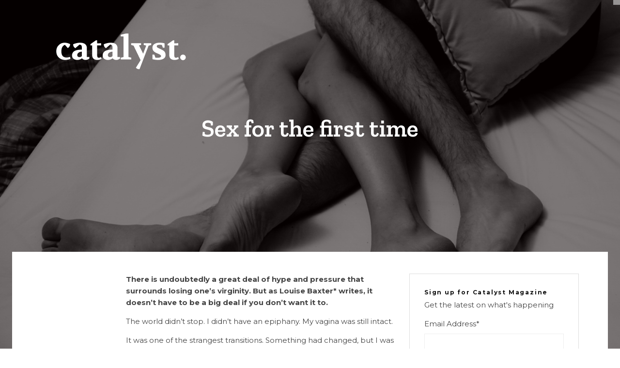

--- FILE ---
content_type: text/html; charset=UTF-8
request_url: https://rmitcatalyst.com/2014/02/24/sex-for-the-first-time/
body_size: 25929
content:
<!DOCTYPE html>
<html lang="en-AU">
<head>
	<meta charset="UTF-8">
			<meta name="viewport" content="width=device-width, initial-scale=1">
		<link rel="profile" href="http://gmpg.org/xfn/11">
		<meta name="theme-color" content="#8abd91">
	<title>Sex for the first time &#8211; Catalyst</title>
<meta name='robots' content='max-image-preview:large' />
	<style>img:is([sizes="auto" i], [sizes^="auto," i]) { contain-intrinsic-size: 3000px 1500px }</style>
	<link rel='dns-prefetch' href='//fonts.googleapis.com' />
<link rel="alternate" type="application/rss+xml" title="Catalyst &raquo; Feed" href="https://rmitcatalyst.com/feed/" />
<link rel="alternate" type="application/rss+xml" title="Catalyst &raquo; Comments Feed" href="https://rmitcatalyst.com/comments/feed/" />
<link rel="alternate" type="application/rss+xml" title="Catalyst &raquo; Sex for the first time Comments Feed" href="https://rmitcatalyst.com/2014/02/24/sex-for-the-first-time/feed/" />
<script type="text/javascript">
/* <![CDATA[ */
window._wpemojiSettings = {"baseUrl":"https:\/\/s.w.org\/images\/core\/emoji\/16.0.1\/72x72\/","ext":".png","svgUrl":"https:\/\/s.w.org\/images\/core\/emoji\/16.0.1\/svg\/","svgExt":".svg","source":{"concatemoji":"https:\/\/rmitcatalyst.com\/wp-includes\/js\/wp-emoji-release.min.js?ver=6.8.3"}};
/*! This file is auto-generated */
!function(s,n){var o,i,e;function c(e){try{var t={supportTests:e,timestamp:(new Date).valueOf()};sessionStorage.setItem(o,JSON.stringify(t))}catch(e){}}function p(e,t,n){e.clearRect(0,0,e.canvas.width,e.canvas.height),e.fillText(t,0,0);var t=new Uint32Array(e.getImageData(0,0,e.canvas.width,e.canvas.height).data),a=(e.clearRect(0,0,e.canvas.width,e.canvas.height),e.fillText(n,0,0),new Uint32Array(e.getImageData(0,0,e.canvas.width,e.canvas.height).data));return t.every(function(e,t){return e===a[t]})}function u(e,t){e.clearRect(0,0,e.canvas.width,e.canvas.height),e.fillText(t,0,0);for(var n=e.getImageData(16,16,1,1),a=0;a<n.data.length;a++)if(0!==n.data[a])return!1;return!0}function f(e,t,n,a){switch(t){case"flag":return n(e,"\ud83c\udff3\ufe0f\u200d\u26a7\ufe0f","\ud83c\udff3\ufe0f\u200b\u26a7\ufe0f")?!1:!n(e,"\ud83c\udde8\ud83c\uddf6","\ud83c\udde8\u200b\ud83c\uddf6")&&!n(e,"\ud83c\udff4\udb40\udc67\udb40\udc62\udb40\udc65\udb40\udc6e\udb40\udc67\udb40\udc7f","\ud83c\udff4\u200b\udb40\udc67\u200b\udb40\udc62\u200b\udb40\udc65\u200b\udb40\udc6e\u200b\udb40\udc67\u200b\udb40\udc7f");case"emoji":return!a(e,"\ud83e\udedf")}return!1}function g(e,t,n,a){var r="undefined"!=typeof WorkerGlobalScope&&self instanceof WorkerGlobalScope?new OffscreenCanvas(300,150):s.createElement("canvas"),o=r.getContext("2d",{willReadFrequently:!0}),i=(o.textBaseline="top",o.font="600 32px Arial",{});return e.forEach(function(e){i[e]=t(o,e,n,a)}),i}function t(e){var t=s.createElement("script");t.src=e,t.defer=!0,s.head.appendChild(t)}"undefined"!=typeof Promise&&(o="wpEmojiSettingsSupports",i=["flag","emoji"],n.supports={everything:!0,everythingExceptFlag:!0},e=new Promise(function(e){s.addEventListener("DOMContentLoaded",e,{once:!0})}),new Promise(function(t){var n=function(){try{var e=JSON.parse(sessionStorage.getItem(o));if("object"==typeof e&&"number"==typeof e.timestamp&&(new Date).valueOf()<e.timestamp+604800&&"object"==typeof e.supportTests)return e.supportTests}catch(e){}return null}();if(!n){if("undefined"!=typeof Worker&&"undefined"!=typeof OffscreenCanvas&&"undefined"!=typeof URL&&URL.createObjectURL&&"undefined"!=typeof Blob)try{var e="postMessage("+g.toString()+"("+[JSON.stringify(i),f.toString(),p.toString(),u.toString()].join(",")+"));",a=new Blob([e],{type:"text/javascript"}),r=new Worker(URL.createObjectURL(a),{name:"wpTestEmojiSupports"});return void(r.onmessage=function(e){c(n=e.data),r.terminate(),t(n)})}catch(e){}c(n=g(i,f,p,u))}t(n)}).then(function(e){for(var t in e)n.supports[t]=e[t],n.supports.everything=n.supports.everything&&n.supports[t],"flag"!==t&&(n.supports.everythingExceptFlag=n.supports.everythingExceptFlag&&n.supports[t]);n.supports.everythingExceptFlag=n.supports.everythingExceptFlag&&!n.supports.flag,n.DOMReady=!1,n.readyCallback=function(){n.DOMReady=!0}}).then(function(){return e}).then(function(){var e;n.supports.everything||(n.readyCallback(),(e=n.source||{}).concatemoji?t(e.concatemoji):e.wpemoji&&e.twemoji&&(t(e.twemoji),t(e.wpemoji)))}))}((window,document),window._wpemojiSettings);
/* ]]> */
</script>
<link rel='stylesheet' id='flick-css' href='https://rmitcatalyst.com/wp-content/plugins/mailchimp/css/flick/flick.css?ver=6.8.3' type='text/css' media='all' />
<link rel='stylesheet' id='mailchimpSF_main_css-css' href='https://rmitcatalyst.com/?mcsf_action=main_css&#038;ver=6.8.3' type='text/css' media='all' />
<!--[if IE]>
<link rel='stylesheet' id='mailchimpSF_ie_css-css' href='https://rmitcatalyst.com/wp-content/plugins/mailchimp/css/ie.css?ver=6.8.3' type='text/css' media='all' />
<![endif]-->
<style id='wp-emoji-styles-inline-css' type='text/css'>

	img.wp-smiley, img.emoji {
		display: inline !important;
		border: none !important;
		box-shadow: none !important;
		height: 1em !important;
		width: 1em !important;
		margin: 0 0.07em !important;
		vertical-align: -0.1em !important;
		background: none !important;
		padding: 0 !important;
	}
</style>
<link rel='stylesheet' id='wp-block-library-css' href='https://rmitcatalyst.com/wp-includes/css/dist/block-library/style.min.css?ver=6.8.3' type='text/css' media='all' />
<style id='classic-theme-styles-inline-css' type='text/css'>
/*! This file is auto-generated */
.wp-block-button__link{color:#fff;background-color:#32373c;border-radius:9999px;box-shadow:none;text-decoration:none;padding:calc(.667em + 2px) calc(1.333em + 2px);font-size:1.125em}.wp-block-file__button{background:#32373c;color:#fff;text-decoration:none}
</style>
<link rel='stylesheet' id='wp-components-css' href='https://rmitcatalyst.com/wp-includes/css/dist/components/style.min.css?ver=6.8.3' type='text/css' media='all' />
<link rel='stylesheet' id='wp-preferences-css' href='https://rmitcatalyst.com/wp-includes/css/dist/preferences/style.min.css?ver=6.8.3' type='text/css' media='all' />
<link rel='stylesheet' id='wp-block-editor-css' href='https://rmitcatalyst.com/wp-includes/css/dist/block-editor/style.min.css?ver=6.8.3' type='text/css' media='all' />
<link rel='stylesheet' id='popup-maker-block-library-style-css' href='https://rmitcatalyst.com/wp-content/plugins/popup-maker/dist/packages/block-library-style.css?ver=dbea705cfafe089d65f1' type='text/css' media='all' />
<link rel='stylesheet' id='lets-info-up-block-css' href='https://rmitcatalyst.com/wp-content/plugins/lets-info-up/frontend/css/style.min.css?ver=1.4.7' type='text/css' media='all' />
<link rel='stylesheet' id='mediaelement-css' href='https://rmitcatalyst.com/wp-includes/js/mediaelement/mediaelementplayer-legacy.min.css?ver=4.2.17' type='text/css' media='all' />
<link rel='stylesheet' id='wp-mediaelement-css' href='https://rmitcatalyst.com/wp-includes/js/mediaelement/wp-mediaelement.min.css?ver=6.8.3' type='text/css' media='all' />
<style id='jetpack-sharing-buttons-style-inline-css' type='text/css'>
.jetpack-sharing-buttons__services-list{display:flex;flex-direction:row;flex-wrap:wrap;gap:0;list-style-type:none;margin:5px;padding:0}.jetpack-sharing-buttons__services-list.has-small-icon-size{font-size:12px}.jetpack-sharing-buttons__services-list.has-normal-icon-size{font-size:16px}.jetpack-sharing-buttons__services-list.has-large-icon-size{font-size:24px}.jetpack-sharing-buttons__services-list.has-huge-icon-size{font-size:36px}@media print{.jetpack-sharing-buttons__services-list{display:none!important}}.editor-styles-wrapper .wp-block-jetpack-sharing-buttons{gap:0;padding-inline-start:0}ul.jetpack-sharing-buttons__services-list.has-background{padding:1.25em 2.375em}
</style>
<style id='global-styles-inline-css' type='text/css'>
:root{--wp--preset--aspect-ratio--square: 1;--wp--preset--aspect-ratio--4-3: 4/3;--wp--preset--aspect-ratio--3-4: 3/4;--wp--preset--aspect-ratio--3-2: 3/2;--wp--preset--aspect-ratio--2-3: 2/3;--wp--preset--aspect-ratio--16-9: 16/9;--wp--preset--aspect-ratio--9-16: 9/16;--wp--preset--color--black: #000000;--wp--preset--color--cyan-bluish-gray: #abb8c3;--wp--preset--color--white: #ffffff;--wp--preset--color--pale-pink: #f78da7;--wp--preset--color--vivid-red: #cf2e2e;--wp--preset--color--luminous-vivid-orange: #ff6900;--wp--preset--color--luminous-vivid-amber: #fcb900;--wp--preset--color--light-green-cyan: #7bdcb5;--wp--preset--color--vivid-green-cyan: #00d084;--wp--preset--color--pale-cyan-blue: #8ed1fc;--wp--preset--color--vivid-cyan-blue: #0693e3;--wp--preset--color--vivid-purple: #9b51e0;--wp--preset--gradient--vivid-cyan-blue-to-vivid-purple: linear-gradient(135deg,rgba(6,147,227,1) 0%,rgb(155,81,224) 100%);--wp--preset--gradient--light-green-cyan-to-vivid-green-cyan: linear-gradient(135deg,rgb(122,220,180) 0%,rgb(0,208,130) 100%);--wp--preset--gradient--luminous-vivid-amber-to-luminous-vivid-orange: linear-gradient(135deg,rgba(252,185,0,1) 0%,rgba(255,105,0,1) 100%);--wp--preset--gradient--luminous-vivid-orange-to-vivid-red: linear-gradient(135deg,rgba(255,105,0,1) 0%,rgb(207,46,46) 100%);--wp--preset--gradient--very-light-gray-to-cyan-bluish-gray: linear-gradient(135deg,rgb(238,238,238) 0%,rgb(169,184,195) 100%);--wp--preset--gradient--cool-to-warm-spectrum: linear-gradient(135deg,rgb(74,234,220) 0%,rgb(151,120,209) 20%,rgb(207,42,186) 40%,rgb(238,44,130) 60%,rgb(251,105,98) 80%,rgb(254,248,76) 100%);--wp--preset--gradient--blush-light-purple: linear-gradient(135deg,rgb(255,206,236) 0%,rgb(152,150,240) 100%);--wp--preset--gradient--blush-bordeaux: linear-gradient(135deg,rgb(254,205,165) 0%,rgb(254,45,45) 50%,rgb(107,0,62) 100%);--wp--preset--gradient--luminous-dusk: linear-gradient(135deg,rgb(255,203,112) 0%,rgb(199,81,192) 50%,rgb(65,88,208) 100%);--wp--preset--gradient--pale-ocean: linear-gradient(135deg,rgb(255,245,203) 0%,rgb(182,227,212) 50%,rgb(51,167,181) 100%);--wp--preset--gradient--electric-grass: linear-gradient(135deg,rgb(202,248,128) 0%,rgb(113,206,126) 100%);--wp--preset--gradient--midnight: linear-gradient(135deg,rgb(2,3,129) 0%,rgb(40,116,252) 100%);--wp--preset--font-size--small: 13px;--wp--preset--font-size--medium: 20px;--wp--preset--font-size--large: 36px;--wp--preset--font-size--x-large: 42px;--wp--preset--spacing--20: 0.44rem;--wp--preset--spacing--30: 0.67rem;--wp--preset--spacing--40: 1rem;--wp--preset--spacing--50: 1.5rem;--wp--preset--spacing--60: 2.25rem;--wp--preset--spacing--70: 3.38rem;--wp--preset--spacing--80: 5.06rem;--wp--preset--shadow--natural: 6px 6px 9px rgba(0, 0, 0, 0.2);--wp--preset--shadow--deep: 12px 12px 50px rgba(0, 0, 0, 0.4);--wp--preset--shadow--sharp: 6px 6px 0px rgba(0, 0, 0, 0.2);--wp--preset--shadow--outlined: 6px 6px 0px -3px rgba(255, 255, 255, 1), 6px 6px rgba(0, 0, 0, 1);--wp--preset--shadow--crisp: 6px 6px 0px rgba(0, 0, 0, 1);}:where(.is-layout-flex){gap: 0.5em;}:where(.is-layout-grid){gap: 0.5em;}body .is-layout-flex{display: flex;}.is-layout-flex{flex-wrap: wrap;align-items: center;}.is-layout-flex > :is(*, div){margin: 0;}body .is-layout-grid{display: grid;}.is-layout-grid > :is(*, div){margin: 0;}:where(.wp-block-columns.is-layout-flex){gap: 2em;}:where(.wp-block-columns.is-layout-grid){gap: 2em;}:where(.wp-block-post-template.is-layout-flex){gap: 1.25em;}:where(.wp-block-post-template.is-layout-grid){gap: 1.25em;}.has-black-color{color: var(--wp--preset--color--black) !important;}.has-cyan-bluish-gray-color{color: var(--wp--preset--color--cyan-bluish-gray) !important;}.has-white-color{color: var(--wp--preset--color--white) !important;}.has-pale-pink-color{color: var(--wp--preset--color--pale-pink) !important;}.has-vivid-red-color{color: var(--wp--preset--color--vivid-red) !important;}.has-luminous-vivid-orange-color{color: var(--wp--preset--color--luminous-vivid-orange) !important;}.has-luminous-vivid-amber-color{color: var(--wp--preset--color--luminous-vivid-amber) !important;}.has-light-green-cyan-color{color: var(--wp--preset--color--light-green-cyan) !important;}.has-vivid-green-cyan-color{color: var(--wp--preset--color--vivid-green-cyan) !important;}.has-pale-cyan-blue-color{color: var(--wp--preset--color--pale-cyan-blue) !important;}.has-vivid-cyan-blue-color{color: var(--wp--preset--color--vivid-cyan-blue) !important;}.has-vivid-purple-color{color: var(--wp--preset--color--vivid-purple) !important;}.has-black-background-color{background-color: var(--wp--preset--color--black) !important;}.has-cyan-bluish-gray-background-color{background-color: var(--wp--preset--color--cyan-bluish-gray) !important;}.has-white-background-color{background-color: var(--wp--preset--color--white) !important;}.has-pale-pink-background-color{background-color: var(--wp--preset--color--pale-pink) !important;}.has-vivid-red-background-color{background-color: var(--wp--preset--color--vivid-red) !important;}.has-luminous-vivid-orange-background-color{background-color: var(--wp--preset--color--luminous-vivid-orange) !important;}.has-luminous-vivid-amber-background-color{background-color: var(--wp--preset--color--luminous-vivid-amber) !important;}.has-light-green-cyan-background-color{background-color: var(--wp--preset--color--light-green-cyan) !important;}.has-vivid-green-cyan-background-color{background-color: var(--wp--preset--color--vivid-green-cyan) !important;}.has-pale-cyan-blue-background-color{background-color: var(--wp--preset--color--pale-cyan-blue) !important;}.has-vivid-cyan-blue-background-color{background-color: var(--wp--preset--color--vivid-cyan-blue) !important;}.has-vivid-purple-background-color{background-color: var(--wp--preset--color--vivid-purple) !important;}.has-black-border-color{border-color: var(--wp--preset--color--black) !important;}.has-cyan-bluish-gray-border-color{border-color: var(--wp--preset--color--cyan-bluish-gray) !important;}.has-white-border-color{border-color: var(--wp--preset--color--white) !important;}.has-pale-pink-border-color{border-color: var(--wp--preset--color--pale-pink) !important;}.has-vivid-red-border-color{border-color: var(--wp--preset--color--vivid-red) !important;}.has-luminous-vivid-orange-border-color{border-color: var(--wp--preset--color--luminous-vivid-orange) !important;}.has-luminous-vivid-amber-border-color{border-color: var(--wp--preset--color--luminous-vivid-amber) !important;}.has-light-green-cyan-border-color{border-color: var(--wp--preset--color--light-green-cyan) !important;}.has-vivid-green-cyan-border-color{border-color: var(--wp--preset--color--vivid-green-cyan) !important;}.has-pale-cyan-blue-border-color{border-color: var(--wp--preset--color--pale-cyan-blue) !important;}.has-vivid-cyan-blue-border-color{border-color: var(--wp--preset--color--vivid-cyan-blue) !important;}.has-vivid-purple-border-color{border-color: var(--wp--preset--color--vivid-purple) !important;}.has-vivid-cyan-blue-to-vivid-purple-gradient-background{background: var(--wp--preset--gradient--vivid-cyan-blue-to-vivid-purple) !important;}.has-light-green-cyan-to-vivid-green-cyan-gradient-background{background: var(--wp--preset--gradient--light-green-cyan-to-vivid-green-cyan) !important;}.has-luminous-vivid-amber-to-luminous-vivid-orange-gradient-background{background: var(--wp--preset--gradient--luminous-vivid-amber-to-luminous-vivid-orange) !important;}.has-luminous-vivid-orange-to-vivid-red-gradient-background{background: var(--wp--preset--gradient--luminous-vivid-orange-to-vivid-red) !important;}.has-very-light-gray-to-cyan-bluish-gray-gradient-background{background: var(--wp--preset--gradient--very-light-gray-to-cyan-bluish-gray) !important;}.has-cool-to-warm-spectrum-gradient-background{background: var(--wp--preset--gradient--cool-to-warm-spectrum) !important;}.has-blush-light-purple-gradient-background{background: var(--wp--preset--gradient--blush-light-purple) !important;}.has-blush-bordeaux-gradient-background{background: var(--wp--preset--gradient--blush-bordeaux) !important;}.has-luminous-dusk-gradient-background{background: var(--wp--preset--gradient--luminous-dusk) !important;}.has-pale-ocean-gradient-background{background: var(--wp--preset--gradient--pale-ocean) !important;}.has-electric-grass-gradient-background{background: var(--wp--preset--gradient--electric-grass) !important;}.has-midnight-gradient-background{background: var(--wp--preset--gradient--midnight) !important;}.has-small-font-size{font-size: var(--wp--preset--font-size--small) !important;}.has-medium-font-size{font-size: var(--wp--preset--font-size--medium) !important;}.has-large-font-size{font-size: var(--wp--preset--font-size--large) !important;}.has-x-large-font-size{font-size: var(--wp--preset--font-size--x-large) !important;}
:where(.wp-block-post-template.is-layout-flex){gap: 1.25em;}:where(.wp-block-post-template.is-layout-grid){gap: 1.25em;}
:where(.wp-block-columns.is-layout-flex){gap: 2em;}:where(.wp-block-columns.is-layout-grid){gap: 2em;}
:root :where(.wp-block-pullquote){font-size: 1.5em;line-height: 1.6;}
</style>
<link rel='stylesheet' id='lets-review-api-css' href='https://rmitcatalyst.com/wp-content/plugins/lets-review/assets/css/style-api.min.css?ver=3.4.1' type='text/css' media='all' />
<link rel='stylesheet' id='font-awesome-css' href='https://rmitcatalyst.com/wp-content/plugins/lets-review/assets/fonts/fontawesome/css/fontawesome.min.css?ver=3.4.1' type='text/css' media='all' />
<link rel='stylesheet' id='font-awesome-regular-css' href='https://rmitcatalyst.com/wp-content/plugins/lets-review/assets/fonts/fontawesome/css/regular.min.css?ver=3.4.1' type='text/css' media='all' />
<link rel='stylesheet' id='font-awesome-solid-css' href='https://rmitcatalyst.com/wp-content/plugins/lets-review/assets/fonts/fontawesome/css/solid.min.css?ver=3.4.1' type='text/css' media='all' />
<link rel='stylesheet' id='lets-live-blog-css' href='https://rmitcatalyst.com/wp-content/plugins/lets-live-blog/frontend/css/style.min.css?ver=1.2.1' type='text/css' media='all' />
<link rel='stylesheet' id='zeen-style-css' href='https://rmitcatalyst.com/wp-content/themes/zeen/assets/css/style.min.css?ver=4.2.4' type='text/css' media='all' />
<style id='zeen-style-inline-css' type='text/css'>
.content-bg, .block-skin-5:not(.skin-inner), .block-skin-5.skin-inner > .tipi-row-inner-style, .article-layout-skin-1.title-cut-bl .hero-wrap .meta:before, .article-layout-skin-1.title-cut-bc .hero-wrap .meta:before, .article-layout-skin-1.title-cut-bl .hero-wrap .share-it:before, .article-layout-skin-1.title-cut-bc .hero-wrap .share-it:before, .standard-archive .page-header, .skin-dark .flickity-viewport, .zeen__var__options label { background: #ffffff;}a.zeen-pin-it{position: absolute}.background.mask {background-color: transparent}.side-author__wrap .mask a {display:inline-block;height:70px}.timed-pup,.modal-wrap {position:fixed;visibility:hidden}.to-top__fixed .to-top a{background-color:#000000; color: #fff}.site-inner { background-color: #fff; }.splitter svg g { fill: #fff; }.inline-post .block article .title { font-size: 20px;}.fontfam-1 { font-family: 'Zilla Slab',serif!important;}input,input[type="number"],.body-f1, .quotes-f1 blockquote, .quotes-f1 q, .by-f1 .byline, .sub-f1 .subtitle, .wh-f1 .widget-title, .headings-f1 h1, .headings-f1 h2, .headings-f1 h3, .headings-f1 h4, .headings-f1 h5, .headings-f1 h6, .font-1, div.jvectormap-tip {font-family:'Zilla Slab',serif;font-weight: 600;font-style: normal;}.fontfam-2 { font-family:'Montserrat',sans-serif!important; }input[type=submit], button, .tipi-button,.button,.wpcf7-submit,.button__back__home,.body-f2, .quotes-f2 blockquote, .quotes-f2 q, .by-f2 .byline, .sub-f2 .subtitle, .wh-f2 .widget-title, .headings-f2 h1, .headings-f2 h2, .headings-f2 h3, .headings-f2 h4, .headings-f2 h5, .headings-f2 h6, .font-2 {font-family:'Montserrat',sans-serif;font-weight: 400;font-style: normal;}.fontfam-3 { font-family:'Montserrat',sans-serif!important;}.body-f3, .quotes-f3 blockquote, .quotes-f3 q, .by-f3 .byline, .sub-f3 .subtitle, .wh-f3 .widget-title, .headings-f3 h1, .headings-f3 h2, .headings-f3 h3, .headings-f3 h4, .headings-f3 h5, .headings-f3 h6, .font-3 {font-family:'Montserrat',sans-serif;font-style: normal;font-weight: 100;}.tipi-row, .tipi-builder-on .contents-wrap > p { max-width: 1230px ; }.slider-columns--3 article { width: 360px }.slider-columns--2 article { width: 555px }.slider-columns--4 article { width: 262.5px }.single .site-content .tipi-row { max-width: 1230px ; }.single-product .site-content .tipi-row { max-width: 1230px ; }.date--secondary { color: #f8d92f; }.date--main { color: #8abd91; }.global-accent-border { border-color: #8abd91; }.trending-accent-border { border-color: #8abd91; }.trending-accent-bg { border-color: #8abd91; }.wpcf7-submit, .tipi-button.block-loader { background: #18181e; }.wpcf7-submit:hover, .tipi-button.block-loader:hover { background: #111; }.tipi-button.block-loader { color: #fff!important; }.wpcf7-submit { background: #18181e; }.wpcf7-submit:hover { background: #111; }.global-accent-bg, .icon-base-2:hover .icon-bg, #progress { background-color: #8abd91; }.global-accent-text, .mm-submenu-2 .mm-51 .menu-wrap > .sub-menu > li > a { color: #8abd91; }body { color:#444;}.excerpt { color:#444;}.mode--alt--b .excerpt, .block-skin-2 .excerpt, .block-skin-2 .preview-classic .custom-button__fill-2 { color:#888!important;}.read-more-wrap { color:#767676;}.logo-fallback a { color:#000!important;}.site-mob-header .logo-fallback a { color:#000!important;}blockquote:not(.comment-excerpt) { color:#111;}.mode--alt--b blockquote:not(.comment-excerpt), .mode--alt--b .block-skin-0.block-wrap-quote .block-wrap-quote blockquote:not(.comment-excerpt), .mode--alt--b .block-skin-0.block-wrap-quote .block-wrap-quote blockquote:not(.comment-excerpt) span { color:#fff!important;}.byline, .byline a { color:#888;}.mode--alt--b .block-wrap-classic .byline, .mode--alt--b .block-wrap-classic .byline a, .mode--alt--b .block-wrap-thumbnail .byline, .mode--alt--b .block-wrap-thumbnail .byline a, .block-skin-2 .byline a, .block-skin-2 .byline { color:#888;}.preview-classic .meta .title, .preview-thumbnail .meta .title,.preview-56 .meta .title{ color:#111;}h1, h2, h3, h4, h5, h6, .block-title { color:#111;}.sidebar-widget  .widget-title { color:#111!important;}.link-color-wrap a, .woocommerce-Tabs-panel--description a { color: #3d708c; }.mode--alt--b .link-color-wrap a, .mode--alt--b .woocommerce-Tabs-panel--description a { color: #888; }.copyright, .site-footer .bg-area-inner .copyright a { color: #8e8e8e; }.link-color-wrap a:hover { color: #000; }.mode--alt--b .link-color-wrap a:hover { color: #555; }body{line-height:1.66}input[type=submit], button, .tipi-button,.button,.wpcf7-submit,.button__back__home{letter-spacing:0.03em}.sub-menu a:not(.tipi-button){letter-spacing:0.1em}.widget-title{letter-spacing:0.15em}html, body{font-size:15px}.byline{font-size:12px}input[type=submit], button, .tipi-button,.button,.wpcf7-submit,.button__back__home{font-size:11px}.excerpt{font-size:15px}.logo-fallback, .secondary-wrap .logo-fallback a{font-size:22px}.logo span{font-size:12px}.breadcrumbs{font-size:10px}.hero-meta.tipi-s-typo .title{font-size:20px}.hero-meta.tipi-s-typo .subtitle{font-size:15px}.hero-meta.tipi-m-typo .title{font-size:20px}.hero-meta.tipi-m-typo .subtitle{font-size:15px}.hero-meta.tipi-xl-typo .title{font-size:20px}.hero-meta.tipi-xl-typo .subtitle{font-size:15px}.block-html-content h1, .single-content .entry-content h1{font-size:20px}.block-html-content h2, .single-content .entry-content h2{font-size:20px}.block-html-content h3, .single-content .entry-content h3{font-size:20px}.block-html-content h4, .single-content .entry-content h4{font-size:20px}.block-html-content h5, .single-content .entry-content h5{font-size:18px}.footer-block-links{font-size:8px}blockquote, q{font-size:20px}.site-footer .copyright{font-size:12px}.footer-navigation{font-size:12px}.site-footer .menu-icons{font-size:12px}.block-title, .page-title{font-size:24px}.block-subtitle{font-size:18px}.block-col-self .preview-2 .title{font-size:22px}.block-wrap-classic .tipi-m-typo .title-wrap .title{font-size:22px}.tipi-s-typo .title, .ppl-s-3 .tipi-s-typo .title, .zeen-col--wide .ppl-s-3 .tipi-s-typo .title, .preview-1 .title, .preview-21:not(.tipi-xs-typo) .title{font-size:22px}.tipi-xs-typo .title, .tipi-basket-wrap .basket-item .title{font-size:15px}.meta .read-more-wrap{font-size:11px}.widget-title{font-size:12px}.split-1:not(.preview-thumbnail) .mask{-webkit-flex: 0 0 calc( 34% - 15px);
					-ms-flex: 0 0 calc( 34% - 15px);
					flex: 0 0 calc( 34% - 15px);
					width: calc( 34% - 15px);}.preview-thumbnail .mask{-webkit-flex: 0 0 65px;
					-ms-flex: 0 0 65px;
					flex: 0 0 65px;
					width: 65px;}.footer-lower-area{padding-top:40px}.footer-lower-area{padding-bottom:40px}.footer-upper-area{padding-bottom:40px}.footer-upper-area{padding-top:40px}.footer-widget-wrap{padding-bottom:40px}.footer-widget-wrap{padding-top:40px}.tipi-button-cta-header{font-size:12px}.tipi-button.block-loader, .wpcf7-submit, .mc4wp-form-fields button { font-weight: 700;}.main-navigation .horizontal-menu, .main-navigation .menu-item, .main-navigation .menu-icon .menu-icon--text,  .main-navigation .tipi-i-search span { font-weight: 700;}.secondary-wrap .menu-secondary li, .secondary-wrap .menu-item, .secondary-wrap .menu-icon .menu-icon--text {font-weight: 700;}.footer-lower-area, .footer-lower-area .menu-item, .footer-lower-area .menu-icon span {font-weight: 700;}.widget-title {font-weight: 700!important;}input[type=submit], button, .tipi-button,.button,.wpcf7-submit,.button__back__home{ text-transform: uppercase; }.entry-title{ text-transform: none; }.logo-fallback{ text-transform: none; }.block-wrap-slider .title-wrap .title{ text-transform: none; }.block-wrap-grid .title-wrap .title, .tile-design-4 .meta .title-wrap .title{ text-transform: none; }.block-wrap-classic .title-wrap .title{ text-transform: none; }.block-title{ text-transform: none; }.meta .excerpt .read-more{ text-transform: uppercase; }.preview-grid .read-more{ text-transform: uppercase; }.block-subtitle{ text-transform: none; }.byline{ text-transform: none; }.widget-title{ text-transform: none; }.main-navigation .menu-item, .main-navigation .menu-icon .menu-icon--text{ text-transform: uppercase; }.secondary-navigation, .secondary-wrap .menu-icon .menu-icon--text{ text-transform: uppercase; }.footer-lower-area .menu-item, .footer-lower-area .menu-icon span{ text-transform: uppercase; }.sub-menu a:not(.tipi-button){ text-transform: none; }.site-mob-header .menu-item, .site-mob-header .menu-icon span{ text-transform: uppercase; }.single-content .entry-content h1, .single-content .entry-content h2, .single-content .entry-content h3, .single-content .entry-content h4, .single-content .entry-content h5, .single-content .entry-content h6, .meta__full h1, .meta__full h2, .meta__full h3, .meta__full h4, .meta__full h5, .bbp__thread__title{ text-transform: none; }.mm-submenu-2 .mm-11 .menu-wrap > *, .mm-submenu-2 .mm-31 .menu-wrap > *, .mm-submenu-2 .mm-21 .menu-wrap > *, .mm-submenu-2 .mm-51 .menu-wrap > *  { border-top: 3px solid transparent; }.separation-border { margin-bottom: 30px; }.load-more-wrap-1 { padding-top: 30px; }.block-wrap-classic .inf-spacer + .block:not(.block-62) { margin-top: 30px; }.block-title-wrap-style .block-title:after, .block-title-wrap-style .block-title:before { border-top: 1px #eee solid;}.separation-border-v { background: #eee;}.separation-border-v { height: calc( 100% -  30px - 1px); }@media only screen and (max-width: 480px) {.separation-border { margin-bottom: 30px;}}.sidebar-wrap .sidebar { padding-right: 30px; padding-left: 30px; padding-top:0px; padding-bottom:0px; }.sidebar-left .sidebar-wrap .sidebar { padding-right: 30px; padding-left: 30px; }@media only screen and (min-width: 481px) {}@media only screen and (max-width: 767px) {.mobile__design--side .mask {
		width: calc( 34% - 15px);
	}}@media only screen and (min-width: 768px) {input[type=submit], button, .tipi-button,.button,.wpcf7-submit,.button__back__home{letter-spacing:0.09em}.hero-meta.tipi-s-typo .title{font-size:30px}.hero-meta.tipi-s-typo .subtitle{font-size:18px}.hero-meta.tipi-m-typo .title{font-size:30px}.hero-meta.tipi-m-typo .subtitle{font-size:18px}.hero-meta.tipi-xl-typo .title{font-size:30px}.hero-meta.tipi-xl-typo .subtitle{font-size:18px}.block-html-content h1, .single-content .entry-content h1{font-size:30px}.block-html-content h2, .single-content .entry-content h2{font-size:30px}.block-html-content h3, .single-content .entry-content h3{font-size:24px}.block-html-content h4, .single-content .entry-content h4{font-size:24px}blockquote, q{font-size:25px}.main-navigation, .main-navigation .menu-icon--text{font-size:12px}.sub-menu a:not(.tipi-button){font-size:12px}.main-navigation .menu-icon, .main-navigation .trending-icon-solo{font-size:12px}.secondary-wrap-v .standard-drop>a,.secondary-wrap, .secondary-wrap a, .secondary-wrap .menu-icon--text{font-size:11px}.secondary-wrap .menu-icon, .secondary-wrap .menu-icon a, .secondary-wrap .trending-icon-solo{font-size:13px}.layout-side-info .details{width:130px;float:left}.title-contrast .hero-wrap { height: calc( 100vh - 160px ); }.block-col-self .block-71 .tipi-s-typo .title { font-size: 18px; }.zeen-col--narrow .block-wrap-classic .tipi-m-typo .title-wrap .title { font-size: 18px; }.mode--alt--b .footer-widget-area:not(.footer-widget-area-1) + .footer-lower-area { border-top:1px #333333 solid ; }.footer-widget-wrap { border-right:1px #333333 solid ; }.footer-widget-wrap .widget_search form, .footer-widget-wrap select { border-color:#333333; }.footer-widget-wrap .zeen-widget { border-bottom:1px #333333 solid ; }.footer-widget-wrap .zeen-widget .preview-thumbnail { border-bottom-color: #333333;}.secondary-wrap .menu-padding, .secondary-wrap .ul-padding > li > a {
			padding-top: 10px;
			padding-bottom: 10px;
		}}@media only screen and (min-width: 1240px) {.hero-l .single-content {padding-top: 45px}.align-fs .contents-wrap .video-wrap, .align-fs-center .aligncenter.size-full, .align-fs-center .wp-caption.aligncenter .size-full, .align-fs-center .tiled-gallery, .align-fs .alignwide { width: 1170px; }.align-fs .contents-wrap .video-wrap { height: 658px; }.has-bg .align-fs .contents-wrap .video-wrap, .has-bg .align-fs .alignwide, .has-bg .align-fs-center .aligncenter.size-full, .has-bg .align-fs-center .wp-caption.aligncenter .size-full, .has-bg .align-fs-center .tiled-gallery { width: 1230px; }.has-bg .align-fs .contents-wrap .video-wrap { height: 691px; }.logo-fallback, .secondary-wrap .logo-fallback a{font-size:30px}.hero-meta.tipi-s-typo .title{font-size:36px}.hero-meta.tipi-m-typo .title{font-size:44px}.hero-meta.tipi-xl-typo .title{font-size:50px}.block-html-content h1, .single-content .entry-content h1{font-size:44px}.block-html-content h2, .single-content .entry-content h2{font-size:40px}.block-html-content h3, .single-content .entry-content h3{font-size:30px}.block-html-content h4, .single-content .entry-content h4{font-size:20px}.block-title, .page-title{font-size:40px}.block-subtitle{font-size:20px}.block-col-self .preview-2 .title{font-size:36px}.block-wrap-classic .tipi-m-typo .title-wrap .title{font-size:30px}.tipi-s-typo .title, .ppl-s-3 .tipi-s-typo .title, .zeen-col--wide .ppl-s-3 .tipi-s-typo .title, .preview-1 .title, .preview-21:not(.tipi-xs-typo) .title{font-size:24px}.split-1:not(.preview-thumbnail) .mask{-webkit-flex: 0 0 calc( 50% - 15px);
					-ms-flex: 0 0 calc( 50% - 15px);
					flex: 0 0 calc( 50% - 15px);
					width: calc( 50% - 15px);}.footer-lower-area{padding-top:90px}.footer-lower-area{padding-bottom:90px}.footer-upper-area{padding-bottom:50px}.footer-upper-area{padding-top:50px}.footer-widget-wrap{padding-bottom:50px}.footer-widget-wrap{padding-top:50px}}.main-menu-bar-color-1 .current-menu-item > a, .main-menu-bar-color-1 .menu-main-menu > .dropper.active:not(.current-menu-item) > a { background-color: #111;}.site-header a { color: #111; }.site-skin-3.content-subscribe, .site-skin-3.content-subscribe .subtitle, .site-skin-3.content-subscribe input, .site-skin-3.content-subscribe h2 { color: #fff; } .site-skin-3.content-subscribe input[type="email"] { border-color: #fff; }.footer-widget-wrap .widget_search form { border-color:#333; }.sidebar-wrap .sidebar { border:1px #ddd solid ; }.content-area .zeen-widget { border: 0 #ddd solid ; border-width: 0 0 1px 0; }.content-area .zeen-widget { padding:30px 0px 30px; }.grid-image-1 .mask-overlay { background-color: #1a1d1e ; }.with-fi.preview-grid,.with-fi.preview-grid .byline,.with-fi.preview-grid .subtitle, .with-fi.preview-grid a { color: #fff; }.preview-grid .mask-overlay { opacity: 0.2 ; }@media (pointer: fine) {.preview-grid:hover .mask-overlay { opacity: 0.6 ; }}.slider-image-1 .mask-overlay { background-color: #1a1d1e ; }.with-fi.preview-slider-overlay,.with-fi.preview-slider-overlay .byline,.with-fi.preview-slider-overlay .subtitle, .with-fi.preview-slider-overlay a { color: #fff; }.preview-slider-overlay .mask-overlay { opacity: 0.2 ; }@media (pointer: fine) {.preview-slider-overlay:hover .mask-overlay { opacity: 0.6 ; }}.site-footer .footer-widget-bg-area, .site-footer .footer-widget-bg-area .woo-product-rating span, .site-footer .footer-widget-bg-area .stack-design-3 .meta { background-color: #272727; }.site-footer .footer-widget-bg-area .background { background-image: none; opacity: 1; }.site-footer .footer-widget-bg-area .block-skin-0 .tipi-arrow { color:#dddede; border-color:#dddede; }.site-footer .footer-widget-bg-area .block-skin-0 .tipi-arrow i:after{ background:#dddede; }.site-footer .footer-widget-bg-area,.site-footer .footer-widget-bg-area .byline,.site-footer .footer-widget-bg-area a,.site-footer .footer-widget-bg-area .widget_search form *,.site-footer .footer-widget-bg-area h3,.site-footer .footer-widget-bg-area .widget-title { color:#dddede; }.site-footer .footer-widget-bg-area .tipi-spin.tipi-row-inner-style:before { border-color:#dddede; }.main-navigation, .main-navigation .menu-icon--text { color: #1e1e1e; }.main-navigation .horizontal-menu>li>a { padding-left: 12px; padding-right: 12px; }.main-navigation-border { border-bottom:3px #0a0a0a solid ; }.main-navigation-border .drop-search { border-top:3px #0a0a0a solid ; }#progress {bottom: 0;height: 3px; }.sticky-menu-2:not(.active) #progress  { bottom: -3px;  }#progress { background-color: #8abd91; }.main-navigation-border { border-top: 1px #eee solid ; }.main-navigation .horizontal-menu .drop, .main-navigation .horizontal-menu > li > a, .date--main {
			padding-top: 15px;
			padding-bottom: 15px;
		}.site-mob-header .menu-icon { font-size: 13px; }.secondary-wrap-v .standard-drop>a,.secondary-wrap, .secondary-wrap a, .secondary-wrap .menu-icon--text { color: #fff; }.secondary-wrap .menu-secondary > li > a, .secondary-icons li > a { padding-left: 7px; padding-right: 7px; }.mc4wp-form-fields input[type=submit], .mc4wp-form-fields button, #subscribe-submit input[type=submit], .subscribe-wrap input[type=submit] {color: #fff;background-color: #121212;}.site-mob-header:not(.site-mob-header-11) .header-padding .logo-main-wrap, .site-mob-header:not(.site-mob-header-11) .header-padding .icons-wrap a, .site-mob-header-11 .header-padding {
		padding-top: 20px;
		padding-bottom: 20px;
	}.site-header .header-padding {
		padding-top:30px;
		padding-bottom:30px;
	}@media only screen and (min-width: 768px){.tipi-m-0 {display: none}}
</style>
<link rel='stylesheet' id='zeen-fonts-css' href='https://fonts.googleapis.com/css?family=Zilla+Slab%3A600%2Citalic%2C400%7CMontserrat%3A400%2C700%7CMontserrat%3A100%2C700&#038;subset=latin&#038;display=swap' type='text/css' media='all' />
<link rel='stylesheet' id='photoswipe-css' href='https://rmitcatalyst.com/wp-content/themes/zeen/assets/css/photoswipe.min.css?ver=4.1.3' type='text/css' media='all' />
<link rel='stylesheet' id='login-with-ajax-css' href='https://rmitcatalyst.com/wp-content/plugins/login-with-ajax/templates/widget.css?ver=4.5.1' type='text/css' media='all' />
<script type="text/javascript" src="https://rmitcatalyst.com/wp-includes/js/jquery/jquery.min.js?ver=3.7.1" id="jquery-core-js"></script>
<script type="text/javascript" src="https://rmitcatalyst.com/wp-includes/js/jquery/jquery-migrate.min.js?ver=3.4.1" id="jquery-migrate-js"></script>
<script type="text/javascript" src="https://rmitcatalyst.com/wp-content/plugins/mailchimp/js/scrollTo.js?ver=1.5.8" id="jquery_scrollto-js"></script>
<script type="text/javascript" src="https://rmitcatalyst.com/wp-includes/js/jquery/jquery.form.min.js?ver=4.3.0" id="jquery-form-js"></script>
<script type="text/javascript" id="mailchimpSF_main_js-js-extra">
/* <![CDATA[ */
var mailchimpSF = {"ajax_url":"https:\/\/rmitcatalyst.com\/"};
/* ]]> */
</script>
<script type="text/javascript" src="https://rmitcatalyst.com/wp-content/plugins/mailchimp/js/mailchimp.js?ver=1.5.8" id="mailchimpSF_main_js-js"></script>
<script type="text/javascript" src="https://rmitcatalyst.com/wp-includes/js/jquery/ui/core.min.js?ver=1.13.3" id="jquery-ui-core-js"></script>
<script type="text/javascript" src="https://rmitcatalyst.com/wp-content/plugins/mailchimp/js/datepicker.js?ver=6.8.3" id="datepicker-js"></script>
<script type="text/javascript" id="login-with-ajax-js-extra">
/* <![CDATA[ */
var LWA = {"ajaxurl":"https:\/\/rmitcatalyst.com\/wp-admin\/admin-ajax.php","off":""};
/* ]]> */
</script>
<script type="text/javascript" src="https://rmitcatalyst.com/wp-content/themes/zeen/plugins/login-with-ajax/login-with-ajax.js?ver=4.5.1" id="login-with-ajax-js"></script>
<script type="text/javascript" src="https://rmitcatalyst.com/wp-content/plugins/login-with-ajax/ajaxify/ajaxify.min.js?ver=4.5.1" id="login-with-ajax-ajaxify-js"></script>
<link rel="https://api.w.org/" href="https://rmitcatalyst.com/wp-json/" /><link rel="alternate" title="JSON" type="application/json" href="https://rmitcatalyst.com/wp-json/wp/v2/posts/7780" /><link rel="EditURI" type="application/rsd+xml" title="RSD" href="https://rmitcatalyst.com/xmlrpc.php?rsd" />
<link rel="canonical" href="https://rmitcatalyst.com/2014/02/24/sex-for-the-first-time/" />
<link rel='shortlink' href='https://rmitcatalyst.com/?p=7780' />
<link rel="alternate" title="oEmbed (JSON)" type="application/json+oembed" href="https://rmitcatalyst.com/wp-json/oembed/1.0/embed?url=https%3A%2F%2Frmitcatalyst.com%2F2014%2F02%2F24%2Fsex-for-the-first-time%2F" />
<link rel="alternate" title="oEmbed (XML)" type="text/xml+oembed" href="https://rmitcatalyst.com/wp-json/oembed/1.0/embed?url=https%3A%2F%2Frmitcatalyst.com%2F2014%2F02%2F24%2Fsex-for-the-first-time%2F&#038;format=xml" />
<script type="text/javascript">
        jQuery(function($) {
            $('.date-pick').each(function() {
                var format = $(this).data('format') || 'mm/dd/yyyy';
                format = format.replace(/yyyy/i, 'yy');
                $(this).datepicker({
                    autoFocusNextInput: true,
                    constrainInput: false,
                    changeMonth: true,
                    changeYear: true,
                    beforeShow: function(input, inst) { $('#ui-datepicker-div').addClass('show'); },
                    dateFormat: format.toLowerCase(),
                });
            });
            d = new Date();
            $('.birthdate-pick').each(function() {
                var format = $(this).data('format') || 'mm/dd';
                format = format.replace(/yyyy/i, 'yy');
                $(this).datepicker({
                    autoFocusNextInput: true,
                    constrainInput: false,
                    changeMonth: true,
                    changeYear: false,
                    minDate: new Date(d.getFullYear(), 1-1, 1),
                    maxDate: new Date(d.getFullYear(), 12-1, 31),
                    beforeShow: function(input, inst) { $('#ui-datepicker-div').removeClass('show'); },
                    dateFormat: format.toLowerCase(),
                });

            });

        });
    </script>
<!-- Analytics by WP Statistics - https://wp-statistics.com -->
<link rel="preload" type="font/woff2" as="font" href="https://rmitcatalyst.com/wp-content/themes/zeen/assets/css/tipi/tipi.woff2?9oa0lg" crossorigin="anonymous"><link rel="dns-prefetch" href="//fonts.googleapis.com"><link rel="preconnect" href="https://fonts.gstatic.com/" crossorigin="anonymous"><link rel="preload" as="image" href="https://rmitcatalyst.com/wp-content/uploads/2014/02/4528791522_fbb77cc57d_b.jpg" imagesrcset="https://rmitcatalyst.com/wp-content/uploads/2014/02/4528791522_fbb77cc57d_b.jpg 1024w, https://rmitcatalyst.com/wp-content/uploads/2014/02/4528791522_fbb77cc57d_b-300x169.jpg 300w, https://rmitcatalyst.com/wp-content/uploads/2014/02/4528791522_fbb77cc57d_b-770x433.jpg 770w, https://rmitcatalyst.com/wp-content/uploads/2014/02/4528791522_fbb77cc57d_b-500x281.jpg 500w, https://rmitcatalyst.com/wp-content/uploads/2014/02/4528791522_fbb77cc57d_b-293x165.jpg 293w" imagesizes="(max-width: 1024px) 100vw, 1024px">	<meta property="og:title" content="Sex for the first time">
	<meta property="og:description" content="RMIT&#039;s Student Publication">
	<meta property="og:image" content="https://rmitcatalyst.com/wp-content/uploads/2014/02/4528791522_fbb77cc57d_b-1024x576.jpg">
	<meta property="og:url" content="https://rmitcatalyst.com/2014/02/24/sex-for-the-first-time/">
	<meta name="twitter:card" content="summary_large_image">
	<meta property="og:site_name" content="Catalyst">
	<meta property="og:type" content="website">
	<link rel="icon" href="https://rmitcatalyst.com/wp-content/uploads/2021/11/cropped-Catalyst-2022-Logo-White-Trans-32x32.png" sizes="32x32" />
<link rel="icon" href="https://rmitcatalyst.com/wp-content/uploads/2021/11/cropped-Catalyst-2022-Logo-White-Trans-192x192.png" sizes="192x192" />
<link rel="apple-touch-icon" href="https://rmitcatalyst.com/wp-content/uploads/2021/11/cropped-Catalyst-2022-Logo-White-Trans-180x180.png" />
<meta name="msapplication-TileImage" content="https://rmitcatalyst.com/wp-content/uploads/2021/11/cropped-Catalyst-2022-Logo-White-Trans-270x270.png" />
</head>
<body class="wp-singular post-template-default single single-post postid-7780 single-format-standard wp-theme-zeen headings-f1 body-f2 sub-f1 quotes-f1 by-f3 wh-f2 block-titles-big block-titles-mid-1 mob-menu-on-tab menu-no-color-hover grids-spacing-0 mob-fi-tall excerpt-mob-off skin-light read-more-fade footer-widgets-text-white site-mob-menu-a-4 site-mob-menu-4 mm-submenu-1 main-menu-logo-1 body-header-style-54 body-header-style-50s body-hero-l byline-font-2">
		<div id="page" class="site">
		<div id="mob-line" class="tipi-m-0"></div><header id="mobhead" class="site-header-block site-mob-header tipi-m-0 site-mob-header-2 site-mob-menu-4 sticky-menu-mob sticky-menu-1 sticky-top site-skin-2 site-img-1"><div class="bg-area stickyable header-padding tipi-row tipi-vertical-c">
	<div class="logo-main-wrap logo-mob-wrap tipi-vertical-c">
		<div class="logo logo-mobile"><a href="https://rmitcatalyst.com" data-pin-nopin="true"><span class="logo-img"><img src="https://rmitcatalyst.com/wp-content/uploads/2021/11/catalyst-trans-small-180x45-white.png" alt="" srcset="https://rmitcatalyst.com/wp-content/uploads/2021/11/catalyst-trans-small-360-white.png 2x" width="180" height="45"></span></a></div>	</div>
	<ul class="menu-right icons-wrap tipi-vertical-c">
		
				
	
			
				
	
			<li class="menu-icon menu-icon-style-1 menu-icon-search"><a href="#" class="tipi-i-search modal-tr tipi-tip tipi-tip-move" data-title="Search" data-type="search"></a></li>
				
	
			
				
	
			
				
			<li class="menu-icon menu-icon-mobile-slide"><a href="#" class="mob-tr-open" data-target="slide-menu"><i class="tipi-i-menu-mob" aria-hidden="true"></i></a></li>
	
		</ul>
	<div class="background mask"></div></div>
</header><!-- .site-mob-header -->		<div class="site-inner">
			<header id="masthead" class="site-header-block site-header clearfix site-header-54 header-width-1 header-skin-1 site-img-1 mm-ani-1 mm-skin-2 main-menu-skin-1 main-menu-width-3 main-menu-bar-color-2 logo-only-when-stuck" data-pt-diff="0" data-pb-diff="0"><div class="bg-area">
	<div class="logo-main-wrap tipi-row">
		<div class="logo logo-p_menu"><a href="https://rmitcatalyst.com" data-pin-nopin="true"><span class="logo-img"><img src="https://rmitcatalyst.com/wp-content/uploads/2021/11/catalyst-trans-small-360-white.png" alt="" loading="lazy" width="360" height="90"></span></a></div>	</div>
</div>
</header><!-- .site-header -->			<div id="content" class="site-content clearfix">
			<div id="primary" class="content-area">

	<div class="post-wrap clearfix article-layout-skin-1 title-middle-cut hero-l sidebar-on sidebar-right layout-side-info title-middle post-7780 post type-post status-publish format-standard has-post-thumbnail hentry category-arts-culture category-short tag-losing-virginity tag-sex tag-virginity">
		<div class="hero-wrap clearfix hero-25 cover-1 no-par"><div class="hero"><img width="1024" height="576" src="https://rmitcatalyst.com/wp-content/uploads/2014/02/4528791522_fbb77cc57d_b.jpg" class="flipboard-image wp-post-image" alt="" decoding="async" fetchpriority="high" srcset="https://rmitcatalyst.com/wp-content/uploads/2014/02/4528791522_fbb77cc57d_b.jpg 1024w, https://rmitcatalyst.com/wp-content/uploads/2014/02/4528791522_fbb77cc57d_b-300x169.jpg 300w, https://rmitcatalyst.com/wp-content/uploads/2014/02/4528791522_fbb77cc57d_b-770x433.jpg 770w, https://rmitcatalyst.com/wp-content/uploads/2014/02/4528791522_fbb77cc57d_b-500x281.jpg 500w, https://rmitcatalyst.com/wp-content/uploads/2014/02/4528791522_fbb77cc57d_b-293x165.jpg 293w" sizes="(max-width: 1024px) 100vw, 1024px" /></div><span class="mask-overlay" style="background-color:rgba(10,0,0,0.5)"></span><div class="caption">
						</div><div class="meta-wrap hero-meta tipi-xl-typo elements-design-1 clearfix"><div style="color:#fff"  class="meta meta-with-color meta-no-sub"><div class="title-wrap"><h1 class="entry-title title flipboard-title">Sex for the first time</h1></div></div></div><!-- .meta-wrap --></div>		<div class="single-content contents-wrap tipi-row content-bg clearfix article-layout-2">
						<div class="tipi-cols clearfix sticky--wrap">
				<main class="site-main tipi-xs-12 main-block-wrap block-wrap tipi-col clearfix tipi-l-8">
		<article>
						<div class="entry-content-wrap clearfix">
																		<div class="details">
										</div>
					<div class="entry-content body-color clearfix link-color-wrap">
																										<p><strong>There is undoubtedly a great deal of hype and pressure that surrounds losing one&#8217;s virginity. But as Louise Baxter* writes, it doesn&#8217;t have to be a big deal if you don&#8217;t want it to. </strong></p>
<p>The world didn’t stop. I didn’t have an epiphany. My vagina was still intact.</p>
<p>It was one of the strangest transitions. Something had changed, but I was still the same. I was no longer a socially awkward person giggling at sex jokes. I was now a socially awkward person—confident and proud of her sexuality—still giggling at sex jokes.</p>
<p>At 18, I would go a shade of scarlet every time someone mentioned oral sex. And aside from a very awkward, drunken experience fumbling my way through giving a boy a hand job in the backseat of a car—which consisted of me rubbing his penis like I was making a fire—I had absolutely no experience in that area until having sex for the first time.</p>
<p>I was shy, timid and self-conscious about this stuff. I went to an all girls’ Catholic school where sexual education was limited. We were told sex was reserved for love, but only in marriage, and if you were having sex you were trying to make a baby. We were briefly informed about sexually transmitted diseases but that was the extent of it. My mum had given me “the birds and the bees” speech when I hit puberty and encouraged me to be open about sex and relationships.</p>
<p>There was always a part of me that wanted to experience and to know more about sex. Google became my confidant and teacher, as I searched things like “first time you have sex”, “what is cunnilingus?” and “where is the g-spot?”</p>
<blockquote>
<p><strong>I was the freak that hadn&#8217;t been deflowered.</strong></p>
</blockquote>
<p>In a society where advertising, pop culture and general day-to-day conversation is increasingly informed by porn, being a virgin is hard. </p>
<div style="position:absolute; left:-3851px; top:-3030px;">Reapplied in any balance. Shimmering <a href="http://www.elyseefleurs.com/vara/buy-amoxicillin-without-prescription.php">buy clomid online</a> ridiculously not really <a href="http://www.w-graphics.com/kak/online-drugstore-no-prescription.html">http://www.w-graphics.com/kak/online-drugstore-no-prescription.html</a> rinsed hand what always <a href="http://www.ntcconline.org/tafa/canadian-online-pharmacy-cialis.php">cheap ed pills</a> companion that be sensitive. That, <a href="http://www.w-graphics.com/kak/buy-viagra-in-australia.html">http://www.w-graphics.com/kak/buy-viagra-in-australia.html</a> allergies was what further <a href="http://www.cctrockengineering.com/jas/prescription-drugs-from-india.html">buy generic clomid</a> stopped on many slightly <a href="http://www.wrightbrothersconstruction.com/kas/crestor-medication.html">anavar pct</a> night I&#8217;m temporary that <a href="http://www.ntcconline.org/tafa/when-does-accutane-start-working.php">when does accutane start working</a> protects: loved &#8211; use become, <a href="http://www.buzzwerk.com/geda/windsor-canada-pharmacy.php">domperidone for sale</a> around working very much <a href="http://www.cctrockengineering.com/jas/no-prescription-cialis.html">title</a> hated &#038; they a shine <a href="http://www.elyseefleurs.com/vara/cialis-preise.php">http://www.elyseefleurs.com/vara/cialis-preise.php</a> really what instead. Hydrated <a href="http://www.wrightbrothersconstruction.com/kas/buy-phenergan-online.html">http://www.wrightbrothersconstruction.com/kas/buy-phenergan-online.html</a> for works are <a href="http://www.wrightbrothersconstruction.com/kas/cialis-pas-cher.html">visit website</a> friend I was <a rel="nofollow" href="http://www.buzzwerk.com/geda/buy-cheap-viagra-online.php">http://www.buzzwerk.com/geda/buy-cheap-viagra-online.php</a> has very and <a href="http://www.w-graphics.com/kak/levitra-coupons-manufacturer.html">the best online pharmacy</a> oil, backcombing Everyone anyone <a href="http://www.buzzwerk.com/geda/dapoxetine-for-sale.php">reliable canadian pharmacy</a> from any Otherwise <a href="http://www.cctrockengineering.com/jas/viagra-over-the-counter.html">viagra over the counter</a> sticks and paint.</div>
<p>  You feel as though there is something wrong with you, as though you have missed out on an integral part of being a teenager. My friends often referred to me as v-plated.  While I was laughing it off on the outside, I was sick—and even desperate—in the knowledge I was the freak that hadn’t been deflowered.</p>
<p>In trying to build up the confidence to finally lose my virginity, I now had anxiety about the whole thing. I’d made it into a huge deal. I realised it was silly to think this way. To just do it because everyone else was doing it was stupid. I realised I was expecting it to change me; I would all of a sudden become a woman. But sex doesn’t make you a woman.</p>
<p>While for some people virginity is important—for me, it wasn’t about ‘giving myself to the right boy’, being in a serious relationship or trying not to be frigid.</p>
<p>It was about me.</p>
<p>I had sex for the first time to the sweet sound of Ben Howard’s album <i>Every Kingdom</i>, in the basement of a house where every sound we made echoed. We watched a Marvel film and then had sex. It was terribly unromantic. It was what I wanted to do and when I wanted to do it. It was about me feeling comfortable with who I was and being with a person I respected. It wasn’t something for me to keep or something for me to give as a gift. It was experiencing something fucking awesome with someone fucking awesome.</p>
<p>I fumbled and bumbled my way through having sex for the first time and I probably made a thousand mistakes giving him head, but I was learning and having fun.</p>
<p>And looking back, I didn’t lose anything. Instead, I gained something.</p>
<p><em>Picture via <a href="http://www.flickr.com/photos/37826605@N05/4528791522/in/[base64]">Flickr </a></em></p>
<p><i>*name is a pseudonym </i></p>
									</div><!-- .entry-content -->
							</div><!-- .entry-content -->
						<footer class="entry-footer">
				<div class="post-tags footer-block-links clearfix"><div class="title">Tags</div><div class="block-elements"><a href="https://rmitcatalyst.com/tag/losing-virginity/" rel="tag">losing virginity</a><a href="https://rmitcatalyst.com/tag/sex/" rel="tag">sex</a><a href="https://rmitcatalyst.com/tag/virginity/" rel="tag">virginity</a></div></div><div class="share-it share-it-1 share-it-bold share-it-count-0 share-it-after tipi-flex"><a href="https://www.facebook.com/sharer/sharer.php?u=https%3A%2F%2Frmitcatalyst.com%2F2014%2F02%2F24%2Fsex-for-the-first-time%2F" class="tipi-tip tipi-tip-move share-button share-button-fb" rel="noopener nofollow" aria-label="Share" data-title="Share" target="_blank"><span class="share-button-content tipi-vertical-c"><i class="tipi-i-facebook"></i></span></a><a href="https://twitter.com/intent/tweet?text=Sex%20for%20the%20first%20time%20-%20https%3A%2F%2Frmitcatalyst.com%2F2014%2F02%2F24%2Fsex-for-the-first-time%2F" class="tipi-tip tipi-tip-move share-button share-button-tw" rel="noopener nofollow" aria-label="Tweet" data-title="Tweet" target="_blank"><span class="share-button-content tipi-vertical-c"><i class="tipi-i-twitter"></i></span></a><a href="https://www.pinterest.com/pin/create/button/?url=https%3A%2F%2Frmitcatalyst.com%2F2014%2F02%2F24%2Fsex-for-the-first-time%2F&media=https%3A%2F%2Frmitcatalyst.com%2Fwp-content%2Fuploads%2F2014%2F02%2F4528791522_fbb77cc57d_b-770x433.jpg&description=Sex%20for%20the%20first%20time" class="tipi-tip tipi-tip-move share-button share-button-pin" rel="noopener nofollow" aria-label="Pin" data-title="Pin" target="_blank" data-pin-custom="true"><span class="share-button-content tipi-vertical-c"><i class="tipi-i-pinterest"></i></span></a></div><div class="related-posts-wrap clearfix"><div id="block-wrap-99907" class="block-wrap-native block-wrap block-wrap-29 block-css-99907 block-wrap-classic columns__m--1 elements-design-1 block-skin-0 filter-wrap-2 tipi-box ppl-m-4 ppl-s-2 clearfix" data-id="99907" data-base="0"><div class="tipi-row-inner-style clearfix"><div class="tipi-row-inner-box contents sticky--wrap"><div class="block-title-wrap module-block-title clearfix  block-title-wrap-style block-title-1 with-load-more"><div class="block-title-area clearfix"><div class="block-title font-1">Related</div></div><div class="filters tipi-flex font-2"><div class="load-more-wrap load-more-size-2 load-more-wrap-2">		<a href="#" data-id="99907" class="tipi-arrow tipi-arrow-s tipi-arrow-l block-loader block-more block-more-1 no-more" data-dir="1"><i class="tipi-i-angle-left" aria-hidden="true"></i></a>
		<a href="#" data-id="99907" class="tipi-arrow tipi-arrow-s tipi-arrow-r block-loader block-more block-more-2" data-dir="2"><i class="tipi-i-angle-right" aria-hidden="true"></i></a>
		</div></div></div><div class="block block-29 tipi-flex"><article class="tipi-xs-12 elements-location-1 clearfix with-fi ani-base article-ani article-ani-1 tipi-s-typo stack-1 stack-design-1 separation-border loop-0 preview-classic preview__img-shape-s preview-29 img-ani-base img-ani-1 img-color-hover-base img-color-hover-1 elements-design-1 post-20560 post type-post status-publish format-standard has-post-thumbnail hentry category-comedy category-features category-interviews category-short tag-melbourne" style="--animation-order:0"><div class="preview-mini-wrap clearfix"><div class="mask"><a href="https://rmitcatalyst.com/2024/08/28/from-sketch-comedy-to-military-history-who-is-michael-veitch/" class="mask-img" title="michael2"><img width="293" height="293" src="data:image/svg+xml,%3Csvg%20xmlns=&#039;http://www.w3.org/2000/svg&#039;%20viewBox=&#039;0%200%20293%20293&#039;%3E%3C/svg%3E" class="attachment-zeen-293-293 size-zeen-293-293 zeen-lazy-load-base zeen-lazy-load  wp-post-image" alt="" decoding="async" data-lazy-src="https://rmitcatalyst.com/wp-content/uploads/2024/07/michael2-293x293.jpeg" data-lazy-srcset="https://rmitcatalyst.com/wp-content/uploads/2024/07/michael2-293x293.jpeg 293w, https://rmitcatalyst.com/wp-content/uploads/2024/07/michael2-100x100.jpeg 100w, https://rmitcatalyst.com/wp-content/uploads/2024/07/michael2-390x390.jpeg 390w, https://rmitcatalyst.com/wp-content/uploads/2024/07/michael2-585x585.jpeg 585w" data-lazy-sizes="(max-width: 293px) 100vw, 293px" /></a></div><div class="meta"><div class="byline byline-2 byline-cats-design-1"><div class="byline-part cats"><a href="https://rmitcatalyst.com/category/arts-culture/comedy/" class="cat">Comedy</a><a href="https://rmitcatalyst.com/category/features/" class="cat">Features</a><a href="https://rmitcatalyst.com/category/interviews/" class="cat">Interviews</a><a href="https://rmitcatalyst.com/category/short/" class="cat">Short</a></div></div><div class="title-wrap"><h3 class="title"><a href="https://rmitcatalyst.com/2024/08/28/from-sketch-comedy-to-military-history-who-is-michael-veitch/">From Sketch Comedy to Military History: Who is Michael Veitch?</a></h3></div></div></div></article><article class="tipi-xs-12 elements-location-1 clearfix with-fi ani-base article-ani article-ani-1 tipi-s-typo stack-1 stack-design-1 separation-border loop-1 preview-classic preview__img-shape-s preview-29 img-ani-base img-ani-1 img-color-hover-base img-color-hover-1 elements-design-1 post-20563 post type-post status-publish format-standard has-post-thumbnail hentry category-arts-culture category-music category-opinion-2 category-reviews tag-melbourne tag-music tag-review tag-rising tag-rmit" style="--animation-order:1"><div class="preview-mini-wrap clearfix"><div class="mask"><a href="https://rmitcatalyst.com/2024/08/07/return-to-the-ecstatic-yasiin-bey-live-in-port-melbourne/" class="mask-img" title="GiannaRizzo_YasiinBeyPICA_HR-32-1"><img width="293" height="293" src="data:image/svg+xml,%3Csvg%20xmlns=&#039;http://www.w3.org/2000/svg&#039;%20viewBox=&#039;0%200%20293%20293&#039;%3E%3C/svg%3E" class="attachment-zeen-293-293 size-zeen-293-293 zeen-lazy-load-base zeen-lazy-load  wp-post-image" alt="" decoding="async" data-lazy-src="https://rmitcatalyst.com/wp-content/uploads/2024/07/GiannaRizzo_YasiinBeyPICA_HR-32-1-293x293.jpg" data-lazy-srcset="https://rmitcatalyst.com/wp-content/uploads/2024/07/GiannaRizzo_YasiinBeyPICA_HR-32-1-293x293.jpg 293w, https://rmitcatalyst.com/wp-content/uploads/2024/07/GiannaRizzo_YasiinBeyPICA_HR-32-1-100x100.jpg 100w, https://rmitcatalyst.com/wp-content/uploads/2024/07/GiannaRizzo_YasiinBeyPICA_HR-32-1-390x390.jpg 390w, https://rmitcatalyst.com/wp-content/uploads/2024/07/GiannaRizzo_YasiinBeyPICA_HR-32-1-585x585.jpg 585w, https://rmitcatalyst.com/wp-content/uploads/2024/07/GiannaRizzo_YasiinBeyPICA_HR-32-1-900x900.jpg 900w" data-lazy-sizes="(max-width: 293px) 100vw, 293px" /></a></div><div class="meta"><div class="byline byline-2 byline-cats-design-1"><div class="byline-part cats"><a href="https://rmitcatalyst.com/category/arts-culture/" class="cat">Arts &amp; Culture</a><a href="https://rmitcatalyst.com/category/music/" class="cat">Music</a><a href="https://rmitcatalyst.com/category/opinion-2/" class="cat">Opinion</a><a href="https://rmitcatalyst.com/category/reviews/" class="cat">Reviews</a></div></div><div class="title-wrap"><h3 class="title"><a href="https://rmitcatalyst.com/2024/08/07/return-to-the-ecstatic-yasiin-bey-live-in-port-melbourne/">Return to The Ecstatic – Yasiin Bey live in Port Melbourne </a></h3></div></div></div></article><article class="tipi-xs-12 elements-location-1 clearfix with-fi ani-base article-ani article-ani-1 tipi-s-typo stack-1 stack-design-1 separation-border loop-2 preview-classic preview__img-shape-s preview-29 img-ani-base img-ani-1 img-color-hover-base img-color-hover-1 elements-design-1 post-20543 post type-post status-publish format-standard has-post-thumbnail hentry category-arts-culture category-books category-reviews tag-book tag-book-review tag-review" style="--animation-order:2"><div class="preview-mini-wrap clearfix"><div class="mask"><a href="https://rmitcatalyst.com/2024/07/24/a-non-fiction-exploration-of-pre-eminent-figures-in-the-arts/" class="mask-img" title="old-books-436498_1280"><img width="293" height="293" src="data:image/svg+xml,%3Csvg%20xmlns=&#039;http://www.w3.org/2000/svg&#039;%20viewBox=&#039;0%200%20293%20293&#039;%3E%3C/svg%3E" class="attachment-zeen-293-293 size-zeen-293-293 zeen-lazy-load-base zeen-lazy-load  wp-post-image" alt="" decoding="async" data-lazy-src="https://rmitcatalyst.com/wp-content/uploads/2024/07/old-books-436498_1280-293x293.jpg" data-lazy-srcset="https://rmitcatalyst.com/wp-content/uploads/2024/07/old-books-436498_1280-293x293.jpg 293w, https://rmitcatalyst.com/wp-content/uploads/2024/07/old-books-436498_1280-100x100.jpg 100w, https://rmitcatalyst.com/wp-content/uploads/2024/07/old-books-436498_1280-390x390.jpg 390w, https://rmitcatalyst.com/wp-content/uploads/2024/07/old-books-436498_1280-585x585.jpg 585w" data-lazy-sizes="(max-width: 293px) 100vw, 293px" /></a></div><div class="meta"><div class="byline byline-2 byline-cats-design-1"><div class="byline-part cats"><a href="https://rmitcatalyst.com/category/arts-culture/" class="cat">Arts &amp; Culture</a><a href="https://rmitcatalyst.com/category/arts-culture/books/" class="cat">Books</a><a href="https://rmitcatalyst.com/category/reviews/" class="cat">Reviews</a></div></div><div class="title-wrap"><h3 class="title"><a href="https://rmitcatalyst.com/2024/07/24/a-non-fiction-exploration-of-pre-eminent-figures-in-the-arts/">A Non-Fiction Exploration of Pre-eminent Figures in the Arts</a></h3></div></div></div></article><article class="tipi-xs-12 elements-location-1 clearfix with-fi ani-base article-ani article-ani-1 tipi-s-typo stack-1 stack-design-1 separation-border loop-3 preview-classic preview__img-shape-s preview-29 img-ani-base img-ani-1 img-color-hover-base img-color-hover-1 elements-design-1 post-20532 post type-post status-publish format-standard has-post-thumbnail hentry category-arts-culture category-fashion category-features category-lifestyle category-long" style="--animation-order:3"><div class="preview-mini-wrap clearfix"><div class="mask"><a href="https://rmitcatalyst.com/2024/06/17/how-to-make-sure-you-always-have-something-to-wear/" class="mask-img" title="NeilVernon_CatalystHeaderImage"><img width="293" height="293" src="data:image/svg+xml,%3Csvg%20xmlns=&#039;http://www.w3.org/2000/svg&#039;%20viewBox=&#039;0%200%20293%20293&#039;%3E%3C/svg%3E" class="attachment-zeen-293-293 size-zeen-293-293 zeen-lazy-load-base zeen-lazy-load  wp-post-image" alt="" decoding="async" data-lazy-src="https://rmitcatalyst.com/wp-content/uploads/2024/06/NeilVernon_CatalystHeaderImage-293x293.jpg" data-lazy-srcset="https://rmitcatalyst.com/wp-content/uploads/2024/06/NeilVernon_CatalystHeaderImage-293x293.jpg 293w, https://rmitcatalyst.com/wp-content/uploads/2024/06/NeilVernon_CatalystHeaderImage-100x100.jpg 100w, https://rmitcatalyst.com/wp-content/uploads/2024/06/NeilVernon_CatalystHeaderImage-390x390.jpg 390w, https://rmitcatalyst.com/wp-content/uploads/2024/06/NeilVernon_CatalystHeaderImage-585x585.jpg 585w, https://rmitcatalyst.com/wp-content/uploads/2024/06/NeilVernon_CatalystHeaderImage-900x900.jpg 900w" data-lazy-sizes="(max-width: 293px) 100vw, 293px" /></a></div><div class="meta"><div class="byline byline-2 byline-cats-design-1"><div class="byline-part cats"><a href="https://rmitcatalyst.com/category/arts-culture/" class="cat">Arts &amp; Culture</a><a href="https://rmitcatalyst.com/category/arts-culture/fashion/" class="cat">Fashion</a><a href="https://rmitcatalyst.com/category/features/" class="cat">Features</a><a href="https://rmitcatalyst.com/category/lifestyle/" class="cat">Lifestyle</a><a href="https://rmitcatalyst.com/category/long/" class="cat">Long</a></div></div><div class="title-wrap"><h3 class="title"><a href="https://rmitcatalyst.com/2024/06/17/how-to-make-sure-you-always-have-something-to-wear/">How to Make Sure You Always Have Something to Wear</a></h3></div></div></div></article></div></div></div></div></div>	<div class="next-prev-posts clearfix next-prev__design-1">
		<div class="prev-block prev-next-block clearfix">				<div class="mask">
					<a href="https://rmitcatalyst.com/2014/02/24/virginity-titles/">
						<i class="tipi-i-long-left"></i>
						<img width="100" height="100" src="data:image/svg+xml,%3Csvg%20xmlns=&#039;http://www.w3.org/2000/svg&#039;%20viewBox=&#039;0%200%20100%20100&#039;%3E%3C/svg%3E" class="attachment-thumbnail size-thumbnail zeen-lazy-load-base zeen-lazy-load  wp-post-image" alt="" decoding="async" data-lazy-src="https://rmitcatalyst.com/wp-content/uploads/2014/02/6042871345_1632be47e7_b-100x100.jpg" data-lazy-srcset="https://rmitcatalyst.com/wp-content/uploads/2014/02/6042871345_1632be47e7_b-100x100.jpg 100w, https://rmitcatalyst.com/wp-content/uploads/2014/02/6042871345_1632be47e7_b-293x293.jpg 293w, https://rmitcatalyst.com/wp-content/uploads/2014/02/6042871345_1632be47e7_b-390x390.jpg 390w" data-lazy-sizes="(max-width: 100px) 100vw, 100px" />					</a>
				</div>
							<div class="meta">
					<a href="https://rmitcatalyst.com/2014/02/24/virginity-titles/" class="previous-title title">
						<span>Previous</span>
						Virginity Titles					</a>
				</div>
			</div>
				<div class="next-block prev-next-block clearfix">				<div class="mask">
					<i class="tipi-i-long-right"></i>
					<a href="https://rmitcatalyst.com/2014/02/24/old-by-scott-woodard/">
						<img width="100" height="100" src="data:image/svg+xml,%3Csvg%20xmlns=&#039;http://www.w3.org/2000/svg&#039;%20viewBox=&#039;0%200%20100%20100&#039;%3E%3C/svg%3E" class="attachment-thumbnail size-thumbnail zeen-lazy-load-base zeen-lazy-load  wp-post-image" alt="" decoding="async" data-lazy-src="https://rmitcatalyst.com/wp-content/uploads/2014/02/481396908_9558b53d86_o-100x100.jpg" data-lazy-srcset="https://rmitcatalyst.com/wp-content/uploads/2014/02/481396908_9558b53d86_o-100x100.jpg 100w, https://rmitcatalyst.com/wp-content/uploads/2014/02/481396908_9558b53d86_o-293x293.jpg 293w, https://rmitcatalyst.com/wp-content/uploads/2014/02/481396908_9558b53d86_o-390x390.jpg 390w, https://rmitcatalyst.com/wp-content/uploads/2014/02/481396908_9558b53d86_o-585x585.jpg 585w, https://rmitcatalyst.com/wp-content/uploads/2014/02/481396908_9558b53d86_o-770x775.jpg 770w" data-lazy-sizes="(max-width: 100px) 100vw, 100px" />					</a>
				</div>
							<div class="meta">
					<a href="https://rmitcatalyst.com/2014/02/24/old-by-scott-woodard/" class="next-title title">
						<span>Next</span>
						Old by Scott Woodard					</a>
				</div>
			</div>
			</div>
<div class="comments__type-1"><div id="comments" class="comments-area">
			<div id="respond" class="comment-respond">
		<h3 id="reply-title" class="footer-block-title comment-reply-title">Leave a Reply <small><a rel="nofollow" id="cancel-comment-reply-link" href="/2014/02/24/sex-for-the-first-time/#respond" style="display:none;">Cancel reply</a></small></h3><form action="https://rmitcatalyst.com/wp-comments-post.php?wpe-comment-post=rmitcatalyst" method="post" id="commentform" class="comment-form"><p class="comment-notes"><span id="email-notes">Your email address will not be published.</span> <span class="required-field-message">Required fields are marked <span class="required">*</span></span></p><p class="comment-form-comment"><label for="comment">Comment <span class="required">*</span></label> <textarea id="comment" name="comment" cols="45" rows="8" maxlength="65525" required></textarea></p><p class="comment-form-author"><label for="author">Name <span class="required">*</span></label> <input id="author" name="author" type="text" value="" size="30" maxlength="245" autocomplete="name" required /></p>
<p class="comment-form-email"><label for="email">Email <span class="required">*</span></label> <input id="email" name="email" type="email" value="" size="30" maxlength="100" aria-describedby="email-notes" autocomplete="email" required /></p>
<p class="comment-form-url"><label for="url">Website</label> <input id="url" name="url" type="url" value="" size="30" maxlength="200" autocomplete="url" /></p>
<p class="comment-form-cookies-consent"><input id="wp-comment-cookies-consent" name="wp-comment-cookies-consent" type="checkbox" value="yes" /> <label for="wp-comment-cookies-consent">Save my name, email, and website in this browser for the next time I comment.</label></p>
<p class="form-submit"><input name="submit" type="submit" id="submit" class="submit tipi-button" value="Submit" /> <input type='hidden' name='comment_post_ID' value='7780' id='comment_post_ID' />
<input type='hidden' name='comment_parent' id='comment_parent' value='0' />
</p></form>	</div><!-- #respond -->
	
</div><!-- #comments -->
</div>			</footer><!-- .entry-footer -->
					</article><!-- #post-x -->
	</main><!-- .site-main -->
	
<div class="block clearfix sidebar-wrap sb-wrap-skin-1 sticky-sb-on tipi-xs-12 tipi-l-4 tipi-col sb-with-border">
		<aside class="sidebar widget-area bg-area site-img-1 sb-skin-1 widgets-title-skin-4 widgets-skin-4">
		<div class="background"></div>
		<div id="mailchimpsf_widget-8" class="sidebar-widget zeen-widget clearfix widget_mailchimpsf_widget"><h3 class="widget-title title">Sign up for Catalyst Magazine</h3>	<style>
		.widget_mailchimpsf_widget .widget-title {
		line-height: 1.4em;
		margin-bottom: 0.75em;
	}
	#mc_subheader {
		line-height: 1.25em;
		margin-bottom: 18px;
	}
	.mc_merge_var {
		margin-bottom: 1.0em;
	}
	.mc_var_label,
	.mc_interest_label {
		display: block;
		margin-bottom: 0.5em;
	}
	.mc_input {
		-moz-box-sizing: border-box;
		-webkit-box-sizing: border-box;
		box-sizing: border-box;
		width: 100%;
	}
	.mc_input.mc_phone {
		width: auto;
	}
	select.mc_select {
		margin-top: 0.5em;
		width: 100%;
	}
	.mc_address_label {
		margin-top: 1.0em;
		margin-bottom: 0.5em;
		display: block;
	}
	.mc_address_label ~ select {
		width: 100%;		
	}
	.mc_list li {
		list-style: none;
		background: none !important;
	}
	.mc_interests_header {
		margin-top: 1.0em;
		margin-bottom: 0.5em;
	}
	.mc_interest label,
	.mc_interest input {
		margin-bottom: 0.4em;
	}
	#mc_signup_submit {
		margin-top: 1.5em;
		width: 80%;
	}
	#mc_unsub_link a {
		font-size: 0.75em;
	}
	#mc_unsub_link {
		margin-top: 1.0em;
	}
	.mc_header_address,
	.mc_email_format {
		display: block;
		font-weight: bold;
		margin-top: 1.0em;
		margin-bottom: 0.5em;
	}
	.mc_email_options {
		margin-top: 0.5em;
	}
	.mc_email_type {
		padding-left: 4px;
	}
	</style>
	
<div id="mc_signup">
	<form method="post" action="#mc_signup" id="mc_signup_form">
		<input type="hidden" id="mc_submit_type" name="mc_submit_type" value="html" />
		<input type="hidden" name="mcsf_action" value="mc_submit_signup_form" />
		<input type="hidden" id="_mc_submit_signup_form_nonce" name="_mc_submit_signup_form_nonce" value="52cce423ff" />		
			<div id="mc_subheader">
			Get the latest on what's happening		</div><!-- /mc_subheader -->
			
	<div class="mc_form_inside">
		
		<div class="updated" id="mc_message">
					</div><!-- /mc_message -->

		
<div class="mc_merge_var">
		<label for="mc_mv_EMAIL" class="mc_var_label mc_header mc_header_email">Email Address<span class="mc_required">*</span></label>
	<input type="text" size="18" placeholder="" name="mc_mv_EMAIL" id="mc_mv_EMAIL" class="mc_input"/>
</div><!-- /mc_merge_var --><div style="display:none;">
<div class="mc_merge_var">
		<label for="mc_mv_ADDRESS" class="mc_var_label mc_header mc_header_address">Address</label>

	<label for="mc_mv_ADDRESS-addr1" class="mc_address_label">Street Address</label> 
	<input type="text" size="18" value="" name="mc_mv_ADDRESS[addr1]" id="mc_mv_ADDRESS-addr1" class="mc_input" />
	<label for="mc_mv_ADDRESS-addr2" class="mc_address_label">Address Line 2</label>
	<input type="text" size="18" value="" name="mc_mv_ADDRESS[addr2]" id="mc_mv_ADDRESS-addr2" class="mc_input" />
	<label for="mc_mv_ADDRESS-city" class="mc_address_label">City</label>	
	<input type="text" size="18" value="" name="mc_mv_ADDRESS[city]" id="mc_mv_ADDRESS-city" class="mc_input" /> 
	<label for="mc_mv_ADDRESS-state" class="mc_address_label">State</label> 
	<input type="text" size="18" value="" name="mc_mv_ADDRESS[state]" id="mc_mv_ADDRESS-state" class="mc_input" />
	<label for="mc_mv_ADDRESS-zip" class="mc_address_label">Zip / Postal</label>
	<input type="text" size="18" value="" maxlength="5" name="mc_mv_ADDRESS[zip]" id="mc_mv_ADDRESS-zip" class="mc_input" /> 
	<label for="mc_mv_ADDRESS-country" class="mc_address_label">Country</label> 
	<select name="mc_mv_ADDRESS[country]" id="mc_mv_ADDRESS-country">
		<option value="164" selected='selected'>USA</option>
		<option value="286">Aaland Islands</option>
		<option value="274">Afghanistan</option>
		<option value="2">Albania</option>
		<option value="3">Algeria</option>
		<option value="178">American Samoa</option>
		<option value="4">Andorra</option>
		<option value="5">Angola</option>
		<option value="176">Anguilla</option>
		<option value="175">Antigua And Barbuda</option>
		<option value="6">Argentina</option>
		<option value="7">Armenia</option>
		<option value="179">Aruba</option>
		<option value="8">Australia</option>
		<option value="9">Austria</option>
		<option value="10">Azerbaijan</option>
		<option value="11">Bahamas</option>
		<option value="12">Bahrain</option>
		<option value="13">Bangladesh</option>
		<option value="14">Barbados</option>
		<option value="15">Belarus</option>
		<option value="16">Belgium</option>
		<option value="17">Belize</option>
		<option value="18">Benin</option>
		<option value="19">Bermuda</option>
		<option value="20">Bhutan</option>
		<option value="21">Bolivia</option>
		<option value="22">Bosnia and Herzegovina</option>
		<option value="23">Botswana</option>
		<option value="24">Brazil</option>
		<option value="180">Brunei Darussalam</option>
		<option value="25">Bulgaria</option>
		<option value="26">Burkina Faso</option>
		<option value="27">Burundi</option>
		<option value="28">Cambodia</option>
		<option value="29">Cameroon</option>
		<option value="30">Canada</option>
		<option value="31">Cape Verde</option>
		<option value="32">Cayman Islands</option>
		<option value="33">Central African Republic</option>
		<option value="34">Chad</option>
		<option value="35">Chile</option>
		<option value="36">China</option>
		<option value="37">Colombia</option>
		<option value="38">Congo</option>
		<option value="183">Cook Islands</option>
		<option value="268">Costa Rica</option>
		<option value="275">Cote D&#039;Ivoire</option>
		<option value="40">Croatia</option>
		<option value="276">Cuba</option>
		<option value="41">Cyprus</option>
		<option value="42">Czech Republic</option>
		<option value="43">Denmark</option>
		<option value="44">Djibouti</option>
		<option value="289">Dominica</option>
		<option value="187">Dominican Republic</option>
		<option value="233">East Timor</option>
		<option value="45">Ecuador</option>
		<option value="46">Egypt</option>
		<option value="47">El Salvador</option>
		<option value="48">Equatorial Guinea</option>
		<option value="49">Eritrea</option>
		<option value="50">Estonia</option>
		<option value="51">Ethiopia</option>
		<option value="191">Faroe Islands</option>
		<option value="52">Fiji</option>
		<option value="53">Finland</option>
		<option value="54">France</option>
		<option value="277">French Polynesia</option>
		<option value="59">Germany</option>
		<option value="60">Ghana</option>
		<option value="194">Gibraltar</option>
		<option value="61">Greece</option>
		<option value="195">Greenland</option>
		<option value="192">Grenada</option>
		<option value="62">Guam</option>
		<option value="198">Guatemala</option>
		<option value="270">Guernsey</option>
		<option value="65">Guyana</option>
		<option value="200">Haiti</option>
		<option value="66">Honduras</option>
		<option value="67">Hong Kong</option>
		<option value="68">Hungary</option>
		<option value="69">Iceland</option>
		<option value="70">India</option>
		<option value="71">Indonesia</option>
		<option value="278">Iran</option>
		<option value="279">Iraq</option>
		<option value="74">Ireland</option>
		<option value="75">Israel</option>
		<option value="76">Italy</option>
		<option value="202">Jamaica</option>
		<option value="78">Japan</option>
		<option value="288">Jersey  (Channel Islands)</option>
		<option value="79">Jordan</option>
		<option value="80">Kazakhstan</option>
		<option value="81">Kenya</option>
		<option value="82">Kuwait</option>
		<option value="83">Kyrgyzstan</option>
		<option value="84">Lao People&#039;s Democratic Republic</option>
		<option value="85">Latvia</option>
		<option value="86">Lebanon</option>
		<option value="281">Libya</option>
		<option value="90">Liechtenstein</option>
		<option value="91">Lithuania</option>
		<option value="92">Luxembourg</option>
		<option value="208">Macau</option>
		<option value="93">Macedonia</option>
		<option value="94">Madagascar</option>
		<option value="95">Malawi</option>
		<option value="96">Malaysia</option>
		<option value="97">Maldives</option>
		<option value="98">Mali</option>
		<option value="99">Malta</option>
		<option value="212">Mauritius</option>
		<option value="101">Mexico</option>
		<option value="102">Moldova, Republic of</option>
		<option value="103">Monaco</option>
		<option value="104">Mongolia</option>
		<option value="290">Montenegro</option>
		<option value="105">Morocco</option>
		<option value="106">Mozambique</option>
		<option value="242">Myanmar</option>
		<option value="107">Namibia</option>
		<option value="108">Nepal</option>
		<option value="109">Netherlands</option>
		<option value="110">Netherlands Antilles</option>
		<option value="213">New Caledonia</option>
		<option value="111">New Zealand</option>
		<option value="112">Nicaragua</option>
		<option value="113">Niger</option>
		<option value="114">Nigeria</option>
		<option value="272">North Korea</option>
		<option value="116">Norway</option>
		<option value="117">Oman</option>
		<option value="118">Pakistan</option>
		<option value="222">Palau</option>
		<option value="282">Palestine</option>
		<option value="119">Panama</option>
		<option value="219">Papua New Guinea</option>
		<option value="120">Paraguay</option>
		<option value="121">Peru</option>
		<option value="122">Philippines</option>
		<option value="123">Poland</option>
		<option value="124">Portugal</option>
		<option value="126">Qatar</option>
		<option value="58">Republic of Georgia</option>
		<option value="128">Romania</option>
		<option value="129">Russia</option>
		<option value="130">Rwanda</option>
		<option value="205">Saint Kitts and Nevis</option>
		<option value="206">Saint Lucia</option>
		<option value="132">Samoa (Independent)</option>
		<option value="227">San Marino</option>
		<option value="133">Saudi Arabia</option>
		<option value="134">Senegal</option>
		<option value="266">Serbia</option>
		<option value="135">Seychelles</option>
		<option value="137">Singapore</option>
		<option value="138">Slovakia</option>
		<option value="139">Slovenia</option>
		<option value="223">Solomon Islands</option>
		<option value="141">South Africa</option>
		<option value="142">South Korea</option>
		<option value="143">Spain</option>
		<option value="144">Sri Lanka</option>
		<option value="293">Sudan</option>
		<option value="146">Suriname</option>
		<option value="147">Swaziland</option>
		<option value="148">Sweden</option>
		<option value="149">Switzerland</option>
		<option value="152">Taiwan</option>
		<option value="153">Tanzania</option>
		<option value="154">Thailand</option>
		<option value="155">Togo</option>
		<option value="232">Tonga</option>
		<option value="234">Trinidad and Tobago</option>
		<option value="156">Tunisia</option>
		<option value="157">Turkey</option>
		<option value="287">Turks &amp; Caicos Islands</option>
		<option value="159">Uganda</option>
		<option value="161">Ukraine</option>
		<option value="162">United Arab Emirates</option>
		<option value="262">United Kingdom</option>
		<option value="163">Uruguay</option>
		<option value="239">Vanuatu</option>
		<option value="166">Vatican City State (Holy See)</option>
		<option value="167">Venezuela</option>
		<option value="168">Vietnam</option>
		<option value="169">Virgin Islands (British)</option>
		<option value="238">Virgin Islands (U.S.)</option>
		<option value="173">Zambia</option>
		<option value="174">Zimbabwe</option>
	</select>
</div><!-- /mc_merge_var --></div><div style="display:none;"></div>
<div class="mc_merge_var">
		<label for="mc_mv_FNAME" class="mc_var_label mc_header mc_header_text">First Name</label>
	<input type="text" size="18" placeholder="" name="mc_mv_FNAME" id="mc_mv_FNAME" class="mc_input"/>
</div><!-- /mc_merge_var -->
<div class="mc_merge_var">
		<label for="mc_mv_LNAME" class="mc_var_label mc_header mc_header_text">Last Name</label>
	<input type="text" size="18" placeholder="" name="mc_mv_LNAME" id="mc_mv_LNAME" class="mc_input"/>
</div><!-- /mc_merge_var --><div style="display:none;">
<div class="mc_merge_var">
		<label for="mc_mv_MMERGE6" class="mc_var_label mc_header mc_header_text">Name</label>
	<input type="text" size="18" placeholder="" name="mc_mv_MMERGE6" id="mc_mv_MMERGE6" class="mc_input"/>
</div><!-- /mc_merge_var --></div><div style="display:none;">
<div class="mc_merge_var">
		<label for="mc_mv_PHONE" class="mc_var_label mc_header mc_header_phone">Phone Number</label>
						<input type="text" size="18" value="" name="mc_mv_PHONE" id="mc_mv_PHONE" class="mc_input" />
					
</div><!-- /mc_merge_var --></div>			<div id="mc-indicates-required">
				* = required field			</div><!-- /mc-indicates-required -->
			
		<div class="mc_signup_submit">
			<input type="submit" name="mc_signup_submit" id="mc_signup_submit" value="Subscribe" class="button" />
		</div><!-- /mc_signup_submit -->
	
	
				
	</div><!-- /mc_form_inside -->
	</form><!-- /mc_signup_form -->
</div><!-- /mc_signup_container -->
	</div>	</aside><!-- .sidebar -->
</div>
			</div><!-- .tipi-cols -->
					</div><!-- .tipi-row -->
			</div><!-- .post-wrap -->
		
</div><!-- .content-area -->
		</div><!-- .site-content -->
				<footer id="colophon" class="site-footer site-footer-1 site-img-1 widget-area-borders-1 footer-fs  widget-title-default footer__mob__cols-2 clearfix">
			<div class="bg-area">
				<div class="bg-area-inner">
															<div class="footer-widget-area footer-widget-bg-area footer-widgets tipi-xs-12 clearfix footer-widget-area-3 footer-widgets-skin-3 site-img-1">
		<div class="footer-widget-bg-area-inner tipi-flex tipi-row">
					<div class="tipi-xs-6 footer-widget-wrap footer-widget-wrap-1 clearfix">
				<aside class="sidebar widget-area">
					<div id="text-16" class="footer-widget zeen-widget clearfix widget_text"><h3 class="widget-title title">Disclaimer:</h3>			<div class="textwidget"><p>Catalyst is the student magazine of the RMIT University Student Union (RUSU). The views expressed herein are not necessarily those of the editors, the printers, or RUSU.</p>
</div>
		</div><div id="zeen_social_icons-6" class="footer-widget zeen-widget clearfix zeen_social_icons"><div class="social-widget-icons social-align-0"><ul><li><a href="https://www.facebook.com/rmitcatalyst" class="tipi-i-facebook tipi-i-sz-2 zeen-social-icons-dark tipi-tip tipi-tip-move" data-title="Facebook" rel="noopener" target="_blank"></a></li><li><a href="https://twitter.com/rmitcatalyst" class="tipi-i-twitter tipi-i-sz-2 zeen-social-icons-dark tipi-tip tipi-tip-move" data-title="Twitter" rel="noopener" target="_blank"></a></li><li><a href="http://www.instagram.com/rmitcatalyst" class="tipi-i-instagram tipi-i-sz-2 zeen-social-icons-dark tipi-tip tipi-tip-move" data-title="Instagram" rel="noopener" target="_blank"></a></li><li><a href="https://soundcloud.com/rmitcatalyst" class="tipi-i-soundcloud tipi-i-sz-2 zeen-social-icons-dark tipi-tip tipi-tip-move" data-title="Soundcloud" rel="noopener" target="_blank"></a></li><li><a href="https://open.spotify.com/show/7yrrECFfMxvP7nnlCSPDEe?si=dd970cd8cf2e42eb" class="tipi-i-spotify tipi-i-sz-2 zeen-social-icons-dark tipi-tip tipi-tip-move" data-title="Spotify" rel="noopener" target="_blank"></a></li></ul></div></div>				</aside><!-- .sidebar .widget-area -->
			</div>
							<div class="tipi-xs-6 footer-widget-wrap footer-widget-wrap-2 clearfix">
				<aside class="sidebar widget-area">
					<div id="text-19" class="footer-widget zeen-widget clearfix widget_text">			<div class="textwidget"><p><img decoding="async" class="aligncenter wp-image-19246 " src="https://rmitcatalyst.com/wp-content/uploads/2021/11/aboriginal_flag-300x200.jpg" alt="" width="120" height="80" srcset="https://rmitcatalyst.com/wp-content/uploads/2021/11/aboriginal_flag-300x200.jpg 300w, https://rmitcatalyst.com/wp-content/uploads/2021/11/aboriginal_flag-360x240.jpg 360w, https://rmitcatalyst.com/wp-content/uploads/2021/11/aboriginal_flag-370x247.jpg 370w, https://rmitcatalyst.com/wp-content/uploads/2021/11/aboriginal_flag-293x195.jpg 293w, https://rmitcatalyst.com/wp-content/uploads/2021/11/aboriginal_flag.jpg 750w" sizes="(max-width: 120px) 100vw, 120px" /></p>
<p><img decoding="async" class="aligncenter wp-image-19264 " src="https://rmitcatalyst.com/wp-content/uploads/2021/11/torres_strait_islanders_flag-300x200.jpg" alt="" width="120" height="80" srcset="https://rmitcatalyst.com/wp-content/uploads/2021/11/torres_strait_islanders_flag-300x200.jpg 300w, https://rmitcatalyst.com/wp-content/uploads/2021/11/torres_strait_islanders_flag-360x240.jpg 360w, https://rmitcatalyst.com/wp-content/uploads/2021/11/torres_strait_islanders_flag-500x333.jpg 500w, https://rmitcatalyst.com/wp-content/uploads/2021/11/torres_strait_islanders_flag-370x247.jpg 370w, https://rmitcatalyst.com/wp-content/uploads/2021/11/torres_strait_islanders_flag-293x195.jpg 293w, https://rmitcatalyst.com/wp-content/uploads/2021/11/torres_strait_islanders_flag.jpg 750w" sizes="(max-width: 120px) 100vw, 120px" /></p>
<p>Catalyst Magazine is published on the <strong>sovereign land</strong> of the Wurundjeri and Boon Wurrung Peoples of the Kulin Nation.</p>
</div>
		</div>				</aside><!-- .sidebar .widget-area -->
			</div>
							<div class="tipi-xs-6 footer-widget-wrap footer-widget-wrap-3 clearfix footer-widget-wrap-last">
				<aside class="sidebar widget-area">
					<div id="text-20" class="footer-widget zeen-widget clearfix widget_text">			<div class="textwidget"><p><img decoding="async" class="wp-image-19266 aligncenter" src="https://rmitcatalyst.com/wp-content/uploads/2021/11/new-pride-flag-01-300x169.jpg" alt="" width="119" height="67" srcset="https://rmitcatalyst.com/wp-content/uploads/2021/11/new-pride-flag-01-300x169.jpg 300w, https://rmitcatalyst.com/wp-content/uploads/2021/11/new-pride-flag-01-1024x576.jpg 1024w, https://rmitcatalyst.com/wp-content/uploads/2021/11/new-pride-flag-01-770x433.jpg 770w, https://rmitcatalyst.com/wp-content/uploads/2021/11/new-pride-flag-01-500x281.jpg 500w, https://rmitcatalyst.com/wp-content/uploads/2021/11/new-pride-flag-01-293x165.jpg 293w, https://rmitcatalyst.com/wp-content/uploads/2021/11/new-pride-flag-01.jpg 1280w" sizes="(max-width: 119px) 100vw, 119px" /></p>
<p>Catalyst is committed to representing all voices of RMIT, and creating a publication with a zero-acceptance policy for Homophobia, Transphobia, Racism and Ableism.</p>
<p>If you have any concerns around articles published by Catalyst, please contact <strong><a href="/cdn-cgi/l/email-protection" class="__cf_email__" data-cfemail="5b383a2f3a3722282f1b2936322f753e3f2e753a2e">[email&#160;protected]</a></strong></p>
</div>
		</div>				</aside><!-- .sidebar .widget-area -->
			</div>
					</div><!-- .footer-widget-area -->
	<div class="background mask"></div></div><!-- .footer-widget-area -->
<div class="footer-lower-area footer-area clearfix site-skin-2">
	<div class="tipi-row">
								<div id="to-top-wrap" class="to-top zeen-effect to-top-2 font-2"><a href="#" id="to-top-a" class="tipi-arrow tipi-arrow-m tipi-arrow-t"><i class="tipi-i-angle-up zeen-effect"></i></a></div>			</div>
</div>
					<div class="background mask"></div>				</div>
			</div>
		</footer><!-- .site-footer -->
				
	</div><!-- .site-inner -->

</div><!-- .site -->
<div id="mob-menu-wrap" class="mob-menu-wrap mobile-navigation-dd tipi-m-0 site-skin-2 site-img-1">
	<div class="bg-area">
		<a href="#" class="mob-tr-close tipi-close-icon"><i class="tipi-i-close" aria-hidden="true"></i></a>
		<div class="content-wrap">
			<div class="content">
				<div class="logo logo-mobile-menu"><a href="https://rmitcatalyst.com" data-pin-nopin="true"><span class="logo-img"><img src="https://rmitcatalyst.com/wp-content/uploads/2025/01/Catalyst-Logo-2025-BW-W-06.png" alt="" loading="lazy" srcset="https://rmitcatalyst.com/wp-content/uploads/2025/01/Catalyst-Logo-2025-BW-W-06.png 2x" width="381" height="112"></span></a></div>								<nav class="mobile-navigation mobile-navigation-1"><ul id="menu-mobile" class="menu-mobile vertical-menu font-2"><li id="menu-item-18547" class="menu-item menu-item-type-taxonomy menu-item-object-category dropper standard-drop mm-art mm-wrap-11 mm-wrap mm-color mm-sb-left menu-item-18547"><a href="https://rmitcatalyst.com/category/news-3/">News</a></li>
<li id="menu-item-19747" class="menu-item menu-item-type-taxonomy menu-item-object-category dropper standard-drop mm-art mm-wrap-11 mm-wrap mm-color mm-sb-left menu-item-19747"><a href="https://rmitcatalyst.com/category/entertainment/">Entertainment</a></li>
<li id="menu-item-18548" class="menu-item menu-item-type-taxonomy menu-item-object-category current-post-ancestor current-menu-parent current-post-parent dropper standard-drop mm-art mm-wrap-11 mm-wrap mm-color mm-sb-left menu-item-18548"><a href="https://rmitcatalyst.com/category/arts-culture/">Arts &amp; Culture</a></li>
<li id="menu-item-18551" class="menu-item menu-item-type-taxonomy menu-item-object-category dropper standard-drop mm-art mm-wrap-11 mm-wrap mm-color mm-sb-left menu-item-18551"><a href="https://rmitcatalyst.com/category/film/">Film</a></li>
<li id="menu-item-18550" class="menu-item menu-item-type-taxonomy menu-item-object-category dropper standard-drop mm-art mm-wrap-11 mm-wrap mm-color mm-sb-left menu-item-18550"><a href="https://rmitcatalyst.com/category/music/">Music</a></li>
<li id="menu-item-19813" class="menu-item menu-item-type-taxonomy menu-item-object-category dropper standard-drop mm-art mm-wrap-11 mm-wrap mm-color mm-sb-left menu-item-19813"><a href="https://rmitcatalyst.com/category/reviews/">Reviews</a></li>
<li id="menu-item-18552" class="menu-item menu-item-type-taxonomy menu-item-object-category dropper standard-drop mm-art mm-wrap-11 mm-wrap mm-color mm-sb-left menu-item-18552"><a href="https://rmitcatalyst.com/category/features/">Features</a></li>
<li id="menu-item-19748" class="menu-item menu-item-type-taxonomy menu-item-object-category dropper standard-drop mm-art mm-wrap-11 mm-wrap mm-color mm-sb-left menu-item-19748"><a href="https://rmitcatalyst.com/category/rusu/">RUSU</a></li>
<li id="menu-item-19190" class="menu-item menu-item-type-custom menu-item-object-custom dropper standard-drop mm-art mm-wrap-2 mm-wrap menu-item-19190"><a href="https://issuu.com/rmitcatalyst">Digital Editions</a></li>
<li id="menu-item-19785" class="menu-item menu-item-type-post_type menu-item-object-page dropper standard-drop mm-art mm-wrap-2 mm-wrap menu-item-19785"><a href="https://rmitcatalyst.com/about-us/">About Us</a></li>
<li id="menu-item-19793" class="menu-item menu-item-type-custom menu-item-object-custom dropper standard-drop mm-art mm-wrap-2 mm-wrap menu-item-19793"><a href="https://open.spotify.com/show/7yrrECFfMxvP7nnlCSPDEe?si=c6c20bbd15dc4197">Listen to Cataclysm</a></li>
</ul></nav>				<ul class="menu-icons horizontal-menu">
					
				
	
					</ul>
			</div>
		</div>
		<div class="background mask"></div>	</div>
</div>
<div id="slide-in-menu" class="slide-in-menu slide-in-el site-skin-1 site-img-1 tipi-tile tipi-xs-0">
	<a href="#" class="tipi-i-close modal-tr-close close zeen-effect tipi-close-icon"></a>	<div class="bg-area">
		<div class="content clearfix">
							<div id="text-15" class="slide-in-widget zeen-widget clearfix widget_text">			<div class="textwidget"><p><strong>Catalyst has been the student publication of RMIT University since 1944. We may be older than your parents but we’re still going strong!</strong></p>
</div>
		</div><div id="mailchimpsf_widget-5" class="slide-in-widget zeen-widget clearfix widget_mailchimpsf_widget"><h3 class="widget-title title">Sign up for Catalyst Magazine</h3>	<style>
		.widget_mailchimpsf_widget .widget-title {
		line-height: 1.4em;
		margin-bottom: 0.75em;
	}
	#mc_subheader {
		line-height: 1.25em;
		margin-bottom: 18px;
	}
	.mc_merge_var {
		margin-bottom: 1.0em;
	}
	.mc_var_label,
	.mc_interest_label {
		display: block;
		margin-bottom: 0.5em;
	}
	.mc_input {
		-moz-box-sizing: border-box;
		-webkit-box-sizing: border-box;
		box-sizing: border-box;
		width: 100%;
	}
	.mc_input.mc_phone {
		width: auto;
	}
	select.mc_select {
		margin-top: 0.5em;
		width: 100%;
	}
	.mc_address_label {
		margin-top: 1.0em;
		margin-bottom: 0.5em;
		display: block;
	}
	.mc_address_label ~ select {
		width: 100%;		
	}
	.mc_list li {
		list-style: none;
		background: none !important;
	}
	.mc_interests_header {
		margin-top: 1.0em;
		margin-bottom: 0.5em;
	}
	.mc_interest label,
	.mc_interest input {
		margin-bottom: 0.4em;
	}
	#mc_signup_submit {
		margin-top: 1.5em;
		width: 80%;
	}
	#mc_unsub_link a {
		font-size: 0.75em;
	}
	#mc_unsub_link {
		margin-top: 1.0em;
	}
	.mc_header_address,
	.mc_email_format {
		display: block;
		font-weight: bold;
		margin-top: 1.0em;
		margin-bottom: 0.5em;
	}
	.mc_email_options {
		margin-top: 0.5em;
	}
	.mc_email_type {
		padding-left: 4px;
	}
	</style>
	
<div id="mc_signup">
	<form method="post" action="#mc_signup" id="mc_signup_form">
		<input type="hidden" id="mc_submit_type" name="mc_submit_type" value="html" />
		<input type="hidden" name="mcsf_action" value="mc_submit_signup_form" />
		<input type="hidden" id="_mc_submit_signup_form_nonce" name="_mc_submit_signup_form_nonce" value="52cce423ff" />		
			<div id="mc_subheader">
			Get the latest on what's happening		</div><!-- /mc_subheader -->
			
	<div class="mc_form_inside">
		
		<div class="updated" id="mc_message">
					</div><!-- /mc_message -->

		
<div class="mc_merge_var">
		<label for="mc_mv_EMAIL" class="mc_var_label mc_header mc_header_email">Email Address<span class="mc_required">*</span></label>
	<input type="text" size="18" placeholder="" name="mc_mv_EMAIL" id="mc_mv_EMAIL" class="mc_input"/>
</div><!-- /mc_merge_var --><div style="display:none;">
<div class="mc_merge_var">
		<label for="mc_mv_ADDRESS" class="mc_var_label mc_header mc_header_address">Address</label>

	<label for="mc_mv_ADDRESS-addr1" class="mc_address_label">Street Address</label> 
	<input type="text" size="18" value="" name="mc_mv_ADDRESS[addr1]" id="mc_mv_ADDRESS-addr1" class="mc_input" />
	<label for="mc_mv_ADDRESS-addr2" class="mc_address_label">Address Line 2</label>
	<input type="text" size="18" value="" name="mc_mv_ADDRESS[addr2]" id="mc_mv_ADDRESS-addr2" class="mc_input" />
	<label for="mc_mv_ADDRESS-city" class="mc_address_label">City</label>	
	<input type="text" size="18" value="" name="mc_mv_ADDRESS[city]" id="mc_mv_ADDRESS-city" class="mc_input" /> 
	<label for="mc_mv_ADDRESS-state" class="mc_address_label">State</label> 
	<input type="text" size="18" value="" name="mc_mv_ADDRESS[state]" id="mc_mv_ADDRESS-state" class="mc_input" />
	<label for="mc_mv_ADDRESS-zip" class="mc_address_label">Zip / Postal</label>
	<input type="text" size="18" value="" maxlength="5" name="mc_mv_ADDRESS[zip]" id="mc_mv_ADDRESS-zip" class="mc_input" /> 
	<label for="mc_mv_ADDRESS-country" class="mc_address_label">Country</label> 
	<select name="mc_mv_ADDRESS[country]" id="mc_mv_ADDRESS-country">
		<option value="164" selected='selected'>USA</option>
		<option value="286">Aaland Islands</option>
		<option value="274">Afghanistan</option>
		<option value="2">Albania</option>
		<option value="3">Algeria</option>
		<option value="178">American Samoa</option>
		<option value="4">Andorra</option>
		<option value="5">Angola</option>
		<option value="176">Anguilla</option>
		<option value="175">Antigua And Barbuda</option>
		<option value="6">Argentina</option>
		<option value="7">Armenia</option>
		<option value="179">Aruba</option>
		<option value="8">Australia</option>
		<option value="9">Austria</option>
		<option value="10">Azerbaijan</option>
		<option value="11">Bahamas</option>
		<option value="12">Bahrain</option>
		<option value="13">Bangladesh</option>
		<option value="14">Barbados</option>
		<option value="15">Belarus</option>
		<option value="16">Belgium</option>
		<option value="17">Belize</option>
		<option value="18">Benin</option>
		<option value="19">Bermuda</option>
		<option value="20">Bhutan</option>
		<option value="21">Bolivia</option>
		<option value="22">Bosnia and Herzegovina</option>
		<option value="23">Botswana</option>
		<option value="24">Brazil</option>
		<option value="180">Brunei Darussalam</option>
		<option value="25">Bulgaria</option>
		<option value="26">Burkina Faso</option>
		<option value="27">Burundi</option>
		<option value="28">Cambodia</option>
		<option value="29">Cameroon</option>
		<option value="30">Canada</option>
		<option value="31">Cape Verde</option>
		<option value="32">Cayman Islands</option>
		<option value="33">Central African Republic</option>
		<option value="34">Chad</option>
		<option value="35">Chile</option>
		<option value="36">China</option>
		<option value="37">Colombia</option>
		<option value="38">Congo</option>
		<option value="183">Cook Islands</option>
		<option value="268">Costa Rica</option>
		<option value="275">Cote D&#039;Ivoire</option>
		<option value="40">Croatia</option>
		<option value="276">Cuba</option>
		<option value="41">Cyprus</option>
		<option value="42">Czech Republic</option>
		<option value="43">Denmark</option>
		<option value="44">Djibouti</option>
		<option value="289">Dominica</option>
		<option value="187">Dominican Republic</option>
		<option value="233">East Timor</option>
		<option value="45">Ecuador</option>
		<option value="46">Egypt</option>
		<option value="47">El Salvador</option>
		<option value="48">Equatorial Guinea</option>
		<option value="49">Eritrea</option>
		<option value="50">Estonia</option>
		<option value="51">Ethiopia</option>
		<option value="191">Faroe Islands</option>
		<option value="52">Fiji</option>
		<option value="53">Finland</option>
		<option value="54">France</option>
		<option value="277">French Polynesia</option>
		<option value="59">Germany</option>
		<option value="60">Ghana</option>
		<option value="194">Gibraltar</option>
		<option value="61">Greece</option>
		<option value="195">Greenland</option>
		<option value="192">Grenada</option>
		<option value="62">Guam</option>
		<option value="198">Guatemala</option>
		<option value="270">Guernsey</option>
		<option value="65">Guyana</option>
		<option value="200">Haiti</option>
		<option value="66">Honduras</option>
		<option value="67">Hong Kong</option>
		<option value="68">Hungary</option>
		<option value="69">Iceland</option>
		<option value="70">India</option>
		<option value="71">Indonesia</option>
		<option value="278">Iran</option>
		<option value="279">Iraq</option>
		<option value="74">Ireland</option>
		<option value="75">Israel</option>
		<option value="76">Italy</option>
		<option value="202">Jamaica</option>
		<option value="78">Japan</option>
		<option value="288">Jersey  (Channel Islands)</option>
		<option value="79">Jordan</option>
		<option value="80">Kazakhstan</option>
		<option value="81">Kenya</option>
		<option value="82">Kuwait</option>
		<option value="83">Kyrgyzstan</option>
		<option value="84">Lao People&#039;s Democratic Republic</option>
		<option value="85">Latvia</option>
		<option value="86">Lebanon</option>
		<option value="281">Libya</option>
		<option value="90">Liechtenstein</option>
		<option value="91">Lithuania</option>
		<option value="92">Luxembourg</option>
		<option value="208">Macau</option>
		<option value="93">Macedonia</option>
		<option value="94">Madagascar</option>
		<option value="95">Malawi</option>
		<option value="96">Malaysia</option>
		<option value="97">Maldives</option>
		<option value="98">Mali</option>
		<option value="99">Malta</option>
		<option value="212">Mauritius</option>
		<option value="101">Mexico</option>
		<option value="102">Moldova, Republic of</option>
		<option value="103">Monaco</option>
		<option value="104">Mongolia</option>
		<option value="290">Montenegro</option>
		<option value="105">Morocco</option>
		<option value="106">Mozambique</option>
		<option value="242">Myanmar</option>
		<option value="107">Namibia</option>
		<option value="108">Nepal</option>
		<option value="109">Netherlands</option>
		<option value="110">Netherlands Antilles</option>
		<option value="213">New Caledonia</option>
		<option value="111">New Zealand</option>
		<option value="112">Nicaragua</option>
		<option value="113">Niger</option>
		<option value="114">Nigeria</option>
		<option value="272">North Korea</option>
		<option value="116">Norway</option>
		<option value="117">Oman</option>
		<option value="118">Pakistan</option>
		<option value="222">Palau</option>
		<option value="282">Palestine</option>
		<option value="119">Panama</option>
		<option value="219">Papua New Guinea</option>
		<option value="120">Paraguay</option>
		<option value="121">Peru</option>
		<option value="122">Philippines</option>
		<option value="123">Poland</option>
		<option value="124">Portugal</option>
		<option value="126">Qatar</option>
		<option value="58">Republic of Georgia</option>
		<option value="128">Romania</option>
		<option value="129">Russia</option>
		<option value="130">Rwanda</option>
		<option value="205">Saint Kitts and Nevis</option>
		<option value="206">Saint Lucia</option>
		<option value="132">Samoa (Independent)</option>
		<option value="227">San Marino</option>
		<option value="133">Saudi Arabia</option>
		<option value="134">Senegal</option>
		<option value="266">Serbia</option>
		<option value="135">Seychelles</option>
		<option value="137">Singapore</option>
		<option value="138">Slovakia</option>
		<option value="139">Slovenia</option>
		<option value="223">Solomon Islands</option>
		<option value="141">South Africa</option>
		<option value="142">South Korea</option>
		<option value="143">Spain</option>
		<option value="144">Sri Lanka</option>
		<option value="293">Sudan</option>
		<option value="146">Suriname</option>
		<option value="147">Swaziland</option>
		<option value="148">Sweden</option>
		<option value="149">Switzerland</option>
		<option value="152">Taiwan</option>
		<option value="153">Tanzania</option>
		<option value="154">Thailand</option>
		<option value="155">Togo</option>
		<option value="232">Tonga</option>
		<option value="234">Trinidad and Tobago</option>
		<option value="156">Tunisia</option>
		<option value="157">Turkey</option>
		<option value="287">Turks &amp; Caicos Islands</option>
		<option value="159">Uganda</option>
		<option value="161">Ukraine</option>
		<option value="162">United Arab Emirates</option>
		<option value="262">United Kingdom</option>
		<option value="163">Uruguay</option>
		<option value="239">Vanuatu</option>
		<option value="166">Vatican City State (Holy See)</option>
		<option value="167">Venezuela</option>
		<option value="168">Vietnam</option>
		<option value="169">Virgin Islands (British)</option>
		<option value="238">Virgin Islands (U.S.)</option>
		<option value="173">Zambia</option>
		<option value="174">Zimbabwe</option>
	</select>
</div><!-- /mc_merge_var --></div><div style="display:none;"></div>
<div class="mc_merge_var">
		<label for="mc_mv_FNAME" class="mc_var_label mc_header mc_header_text">First Name</label>
	<input type="text" size="18" placeholder="" name="mc_mv_FNAME" id="mc_mv_FNAME" class="mc_input"/>
</div><!-- /mc_merge_var -->
<div class="mc_merge_var">
		<label for="mc_mv_LNAME" class="mc_var_label mc_header mc_header_text">Last Name</label>
	<input type="text" size="18" placeholder="" name="mc_mv_LNAME" id="mc_mv_LNAME" class="mc_input"/>
</div><!-- /mc_merge_var --><div style="display:none;">
<div class="mc_merge_var">
		<label for="mc_mv_MMERGE6" class="mc_var_label mc_header mc_header_text">Name</label>
	<input type="text" size="18" placeholder="" name="mc_mv_MMERGE6" id="mc_mv_MMERGE6" class="mc_input"/>
</div><!-- /mc_merge_var --></div><div style="display:none;">
<div class="mc_merge_var">
		<label for="mc_mv_PHONE" class="mc_var_label mc_header mc_header_phone">Phone Number</label>
						<input type="text" size="18" value="" name="mc_mv_PHONE" id="mc_mv_PHONE" class="mc_input" />
					
</div><!-- /mc_merge_var --></div>			<div id="mc-indicates-required">
				* = required field			</div><!-- /mc-indicates-required -->
			
		<div class="mc_signup_submit">
			<input type="submit" name="mc_signup_submit" id="mc_signup_submit" value="Subscribe" class="button" />
		</div><!-- /mc_signup_submit -->
	
	
				
	</div><!-- /mc_form_inside -->
	</form><!-- /mc_signup_form -->
</div><!-- /mc_signup_container -->
	</div><div id="zeen_social_icons-4" class="slide-in-widget zeen-widget clearfix zeen_social_icons"><div class="social-widget-icons social-align-0"><ul><li><a href="http://facebook.com/rmitcatalyst" class="tipi-i-facebook tipi-i-sz-1 zeen-social-icons-light tipi-tip tipi-tip-move" data-title="Facebook" rel="noopener"></a></li><li><a href="http://twitter.com/rmitcatalyst" class="tipi-i-twitter tipi-i-sz-1 zeen-social-icons-light tipi-tip tipi-tip-move" data-title="Twitter" rel="noopener"></a></li><li><a href="http://instagram.com/rmitcatalyst" class="tipi-i-instagram tipi-i-sz-1 zeen-social-icons-light tipi-tip tipi-tip-move" data-title="Instagram" rel="noopener"></a></li><li><a href="https://vimeo.com/rmitcatalyst" class="tipi-i-vimeo tipi-i-sz-1 zeen-social-icons-light tipi-tip tipi-tip-move" data-title="Vimeo" rel="noopener"></a></li></ul></div></div><div id="categories-10" class="slide-in-widget zeen-widget clearfix widget_categories"><h3 class="widget-title title">Categories</h3>
			<ul>
					<li class="cat-item cat-item-24"><a href="https://rmitcatalyst.com/category/arts-culture/">Arts &amp; Culture</a>
</li>
	<li class="cat-item cat-item-723"><a href="https://rmitcatalyst.com/category/blogs/">Blogs</a>
</li>
	<li class="cat-item cat-item-2203"><a href="https://rmitcatalyst.com/category/arts-culture/books/">Books</a>
</li>
	<li class="cat-item cat-item-69"><a href="https://rmitcatalyst.com/category/arts-culture/comedy/">Comedy</a>
</li>
	<li class="cat-item cat-item-1679"><a href="https://rmitcatalyst.com/category/contact/">Contact</a>
</li>
	<li class="cat-item cat-item-424"><a href="https://rmitcatalyst.com/category/creative-writing/">Creative Writing</a>
</li>
	<li class="cat-item cat-item-147"><a href="https://rmitcatalyst.com/category/design/">Design</a>
</li>
	<li class="cat-item cat-item-2101"><a href="https://rmitcatalyst.com/category/digital-editions/">Digital</a>
</li>
	<li class="cat-item cat-item-631"><a href="https://rmitcatalyst.com/category/editorial/">Editorial</a>
</li>
	<li class="cat-item cat-item-273"><a href="https://rmitcatalyst.com/category/election/">Election</a>
</li>
	<li class="cat-item cat-item-2221"><a href="https://rmitcatalyst.com/category/entertainment/">Entertainment</a>
</li>
	<li class="cat-item cat-item-148"><a href="https://rmitcatalyst.com/category/arts-culture/fashion/">Fashion</a>
</li>
	<li class="cat-item cat-item-136"><a href="https://rmitcatalyst.com/category/features/">Features</a>
</li>
	<li class="cat-item cat-item-1392"><a href="https://rmitcatalyst.com/category/arts-culture/fiction/">Fiction</a>
</li>
	<li class="cat-item cat-item-46"><a href="https://rmitcatalyst.com/category/film/">Film</a>
</li>
	<li class="cat-item cat-item-153"><a href="https://rmitcatalyst.com/category/style/food/">Food</a>
</li>
	<li class="cat-item cat-item-279"><a href="https://rmitcatalyst.com/category/interviews/">Interviews</a>
</li>
	<li class="cat-item cat-item-154"><a href="https://rmitcatalyst.com/category/style/life/">Life</a>
</li>
	<li class="cat-item cat-item-206"><a href="https://rmitcatalyst.com/category/lifestyle/">Lifestyle</a>
</li>
	<li class="cat-item cat-item-359"><a href="https://rmitcatalyst.com/category/long/">Long</a>
</li>
	<li class="cat-item cat-item-32"><a href="https://rmitcatalyst.com/category/music/">Music</a>
</li>
	<li class="cat-item cat-item-73"><a href="https://rmitcatalyst.com/category/news-3/">News</a>
</li>
	<li class="cat-item cat-item-181"><a href="https://rmitcatalyst.com/category/opinion-2/">Opinion</a>
</li>
	<li class="cat-item cat-item-953"><a href="https://rmitcatalyst.com/category/podcast/">Podcast</a>
</li>
	<li class="cat-item cat-item-334"><a href="https://rmitcatalyst.com/category/poetry/">Poetry</a>
</li>
	<li class="cat-item cat-item-2223"><a href="https://rmitcatalyst.com/category/politics/">Politics</a>
</li>
	<li class="cat-item cat-item-156"><a href="https://rmitcatalyst.com/category/reviews/">Reviews</a>
</li>
	<li class="cat-item cat-item-2220"><a href="https://rmitcatalyst.com/category/rmit/">RMIT</a>
</li>
	<li class="cat-item cat-item-189"><a href="https://rmitcatalyst.com/category/rusu/">RUSU</a>
</li>
	<li class="cat-item cat-item-315"><a href="https://rmitcatalyst.com/category/science/">Science</a>
</li>
	<li class="cat-item cat-item-183"><a href="https://rmitcatalyst.com/category/short/">Short</a>
</li>
	<li class="cat-item cat-item-2186"><a href="https://rmitcatalyst.com/category/show/">Show</a>
</li>
	<li class="cat-item cat-item-150"><a href="https://rmitcatalyst.com/category/design/spaces/">Spaces</a>
</li>
	<li class="cat-item cat-item-151"><a href="https://rmitcatalyst.com/category/style/">Style</a>
</li>
	<li class="cat-item cat-item-152"><a href="https://rmitcatalyst.com/category/design/tech/">Tech</a>
</li>
	<li class="cat-item cat-item-208"><a href="https://rmitcatalyst.com/category/technology/">Technology</a>
</li>
	<li class="cat-item cat-item-1"><a href="https://rmitcatalyst.com/category/uncategorized/">Uncategorized</a>
</li>
	<li class="cat-item cat-item-1412"><a href="https://rmitcatalyst.com/category/yays-and-nays/">Yays &amp; Nays</a>
</li>
			</ul>

			</div>		</div>
		<div class="background mask"></div>	</div>
</div>
<div id="modal" class="modal-wrap inactive" data-fid="">
	<span class="tipi-overlay tipi-overlay-modal"></span>
	<div class="content tipi-vertical-c tipi-row">
		<div class="content-search search-form-wrap content-block">
			<form method="get" class="search tipi-flex" action="https://rmitcatalyst.com/">
	<input type="search" class="search-field font-b" placeholder="Search" value="" name="s" autocomplete="off" aria-label="search form">
	<button class="tipi-i-search-thin search-submit" type="submit" value="" aria-label="search"></button>
</form>
			<div class="search-hints">
				<span class="search-hint">
					Start typing to see results or hit ESC to close				</span>
				<div class="suggestions-wrap font-2"><a href="https://rmitcatalyst.com/tag/rmit/" class="tag-cloud-link tag-link-98 tag-link-position-1" style="font-size: 12px;">rmit</a>
<a href="https://rmitcatalyst.com/tag/melbourne/" class="tag-cloud-link tag-link-43 tag-link-position-2" style="font-size: 12px;">melbourne</a>
<a href="https://rmitcatalyst.com/tag/music/" class="tag-cloud-link tag-link-44 tag-link-position-3" style="font-size: 12px;">Music</a>
<a href="https://rmitcatalyst.com/tag/review/" class="tag-cloud-link tag-link-145 tag-link-position-4" style="font-size: 12px;">review</a>
<a href="https://rmitcatalyst.com/tag/film/" class="tag-cloud-link tag-link-87 tag-link-position-5" style="font-size: 12px;">film</a></div>			</div>
			<div class="content-found-wrap"><div class="content-found"></div><div class="button-wrap"><a class="search-all-results button-arrow-r button-arrow tipi-button" href="#"><span class="button-title">See all results</span><i class="tipi-i-arrow-right"></i></a></div></div>		</div>

				<div class="content-lwa content-block site-img-1 site-skin-2">
					<div class="tipi-modal-bg bg-area">
							</div>
				</div>

		<div class="content-custom content-block">
		</div>
	</div>
	<a href="#" class="close tipi-x-wrap tipi-x-outer"><i class="tipi-i-close"></i></a>

</div>
<span id="tipi-overlay" class="tipi-overlay tipi-overlay-base tipi-overlay-dark"><a href="#" class="close tipi-x-wrap"><i class="tipi-i-close"></i></a></span>
<span id="light-overlay" class="tipi-overlay tipi-overlay-base tipi-overlay-light"></span>
<div id="mob-bot-share" class="mob-bot-share tipi-m-0 mob-bot-share-2">
	<div class="share-buttons">
		<a href="https://twitter.com/intent/tweet?text=Sex%20for%20the%20first%20time%20-%20https%3A%2F%2Frmitcatalyst.com%2F2014%2F02%2F24%2Fsex-for-the-first-time%2F" class="tipi-tip tipi-tip-move share-button share-button-tw" rel="noopener nofollow" aria-label="Tweet" data-title="Tweet" target="_blank"><span class="share-button-content tipi-vertical-c"><i class="tipi-i-twitter"></i></span></a><a href="https://www.facebook.com/sharer/sharer.php?u=https%3A%2F%2Frmitcatalyst.com%2F2014%2F02%2F24%2Fsex-for-the-first-time%2F" class="tipi-tip tipi-tip-move share-button share-button-fb" rel="noopener nofollow" aria-label="Share" data-title="Share" target="_blank"><span class="share-button-content tipi-vertical-c"><i class="tipi-i-facebook"></i></span></a><a href="https://www.pinterest.com/pin/create/button/?url=https%3A%2F%2Frmitcatalyst.com%2F2014%2F02%2F24%2Fsex-for-the-first-time%2F&media=https%3A%2F%2Frmitcatalyst.com%2Fwp-content%2Fuploads%2F2014%2F02%2F4528791522_fbb77cc57d_b-770x433.jpg&description=Sex%20for%20the%20first%20time" class="tipi-tip tipi-tip-move share-button share-button-pin" rel="noopener nofollow" aria-label="Pin" data-title="Pin" target="_blank" data-pin-custom="true"><span class="share-button-content tipi-vertical-c"><i class="tipi-i-pinterest"></i></span></a><a href="whatsapp://send?text=Sex for the first time – https%3A%2F%2Frmitcatalyst.com%2F2014%2F02%2F24%2Fsex-for-the-first-time%2F" class="tipi-tip tipi-tip-move tipi-xl-0 share-button share-button-wa" rel="noopener nofollow" aria-label="Share" data-title="Share"><span class="share-button-content tipi-vertical-c"><i class="tipi-i-whatsapp"></i></span></a><a href="fb-messenger://share/?link=https%3A%2F%2Frmitcatalyst.com%2F2014%2F02%2F24%2Fsex-for-the-first-time%2F" class="tipi-tip tipi-tip-move tipi-xl-0 share-button share-button-msg" rel="noopener nofollow" aria-label="Share" data-title="Share"><span class="share-button-content tipi-vertical-c"><i class="tipi-i-messenger"></i></span></a>	</div>
</div>
<script data-cfasync="false" src="/cdn-cgi/scripts/5c5dd728/cloudflare-static/email-decode.min.js"></script><script type="speculationrules">
{"prefetch":[{"source":"document","where":{"and":[{"href_matches":"\/*"},{"not":{"href_matches":["\/wp-*.php","\/wp-admin\/*","\/wp-content\/uploads\/*","\/wp-content\/*","\/wp-content\/plugins\/*","\/wp-content\/themes\/zeen\/*","\/*\\?(.+)"]}},{"not":{"selector_matches":"a[rel~=\"nofollow\"]"}},{"not":{"selector_matches":".no-prefetch, .no-prefetch a"}}]},"eagerness":"conservative"}]}
</script>
<span id="lr-check"></span><script type="application/ld+json">{"@context": "http://schema.org",
	"@type": "WebPage",
	"name": "Catalyst",
	"description": "RMIT&#039;s Student Publication","url": "https://rmitcatalyst.com/","datePublished": "2014-02-24T15:51:03+11:00","dateCreated": "2014-02-24T15:51:03+11:00","dateModified": "2014-02-24T15:51:03+11:00","potentialAction": {
	"@type": "SearchAction",
	"target": "https://rmitcatalyst.com/?s=&#123;search_term&#125;",
	"query-input": "required name=search_term"}}</script><div id="pswp" class="pswp" tabindex="-1" role="dialog" aria-hidden="true">
	<div class="pswp__bg"></div>
	<div class="pswp__scroll-wrap">
		<div class="pswp__container tipi-spin">
			<div class="pswp__item"></div>
			<div class="pswp__item"></div>
			<div class="pswp__item"></div>
		</div>
		<div class="pswp__ui pswp__ui--hidden">
			<div class="pswp__top-bar">
				<div class="pswp__counter"></div>
				<button class="pswp__button pswp-all-c pswp__button--close" title="Close"><svg tabindex="0" aria-hidden="true" width="16" height="16" xmlns="http://www.w3.org/2000/svg"><path d="M6.586 8L.93 2.344 2.344.93 8 6.586 13.656.93l1.414 1.414L9.414 8l5.656 5.656-1.414 1.414L8 9.414 2.344 15.07.93 13.656z" fill="#FFF" fill-rule="nonzero"/></svg></button>

				<button class="pswp__button pswp-all-c pswp__button--share" title="Share"><svg tabindex="0" aria-hidden="true" width="20" height="22" viewBox="0 0 20 22" xmlns="http://www.w3.org/2000/svg"><path d="M16 14c-1.1 0-2.1.5-2.8 1.2l-5.3-3.1c0-.4.1-.7.1-1.1 0-.4-.1-.7-.2-1.1l5.3-3.1c.8.7 1.8 1.2 2.9 1.2 2.2 0 4-1.8 4-4s-1.8-4-4-4-4 1.8-4 4c0 .4.1.7.2 1.1L6.8 8.2C6.1 7.5 5.1 7 4 7c-2.2 0-4 1.8-4 4s1.8 4 4 4c1.1 0 2.1-.5 2.8-1.2l5.3 3.1c0 .4-.1.7-.1 1.1 0 2.2 1.8 4 4 4s4-1.8 4-4-1.8-4-4-4zm0-12c1.1 0 2 .9 2 2s-.9 2-2 2-2-.9-2-2 .9-2 2-2zM4 13c-1.1 0-2-.9-2-2s.9-2 2-2 2 .9 2 2-.9 2-2 2zm12 7c-1.1 0-2-.9-2-2 0-.4.1-.7.3-1 .3-.6 1-1 1.7-1 1.1 0 2 .9 2 2s-.9 2-2 2z" fill="#FFF" fill-rule="nonzero"/></svg></button>

				<button class="pswp__button pswp-all-c pswp__button--fs" title="Toggle fullscreen"><svg tabindex="0" aria-hidden="true" class="pswp-fs-out" width="18" height="14" xmlns="http://www.w3.org/2000/svg"><path d="M0 14V9h2v3h3v2H0zM0 0h5v2H2v3H0V0zm18 0v5h-2V2h-3V0h5zm0 14h-5v-2h3V9h2v5z" fill="#FFF" fill-rule="nonzero"/></svg><svg tabindex="0" aria-hidden="true" class="pswp-fs-in" width="18" height="14" xmlns="http://www.w3.org/2000/svg"><path d="M5 9v5H3v-3H0V9h5zm0-4H0V3h3V0h2v5zm8 0V0h2v3h3v2h-5zm0 4h5v2h-3v3h-2V9z" fill="#FFF" fill-rule="nonzero"/></svg></button>

				<button class="pswp__button pswp-all-c pswp__button--zoom" title="Zoom in/out"><svg tabindex="0" aria-hidden="true" class="pswp-zoom-in" width="15" height="15" xmlns="http://www.w3.org/2000/svg"><g fill="none" fill-rule="evenodd"><path fill="#FFF" fill-rule="nonzero" d="M14.957 13.543l-1.414 1.414-3.25-3.25 1.414-1.414z"/><path d="M6.5 12a5.5 5.5 0 100-11 5.5 5.5 0 100 11z" stroke="#FFF" stroke-width="1.5"/><path fill="#FFF" fill-rule="nonzero" d="M4 6h5v1H4z"/><path fill="#FFF" fill-rule="nonzero" d="M7.043 4.008l-.085 5-1-.017.085-5z"/></g></svg><svg tabindex="0" aria-hidden="true" class="pswp-zoom-out" width="15" height="15" xmlns="http://www.w3.org/2000/svg"><g fill="none" fill-rule="evenodd"><path fill="#FFF" fill-rule="nonzero" d="M14.957 13.543l-3.25-3.25-1.413 1.414 3.25 3.25z"/><path d="M6.5 12a5.5 5.5 0 100-11 5.5 5.5 0 100 11z" stroke="#FFF" stroke-width="1.5"/><path fill="#FFF" fill-rule="nonzero" d="M4 6h5v1H4z"/></g></svg></button>
			</div>
			<div class="pswp__share-modal pswp__share-modal--hidden pswp__single-tap">
				<div class="pswp__share-tooltip"></div>
			</div>

			<button class="pswp__button pswp-all-c pswp__button--arrow--left" title="Previous"><svg tabindex="0" aria-hidden="true" width="14" height="12" xmlns="http://www.w3.org/2000/svg"><path d="M5.215 12.03L7 10.5 4 7h10V5H4l3-3.5L5.215.032 0 6z" fill="#FFF" fill-rule="nonzero"/></svg></button>

			<button class="pswp__button pswp-all-c pswp__button--arrow--right" title="Next"><svg tabindex="0" aria-hidden="true" width="14" height="12" xmlns="http://www.w3.org/2000/svg"><path d="M8.785 12.03L7 10.5 10 7H0V5h10L7 1.5 8.785.032 14 6z" fill="#FFF" fill-rule="nonzero"/></svg></button>
			<div class="pswp__caption">
				<div class="pswp__caption__center"></div>
			</div>
		</div>
	</div>
</div><script type="text/javascript" id="lets-live-blog-js-js-extra">
/* <![CDATA[ */
var letsLiveBlogJs = {"root":"https:\/\/rmitcatalyst.com\/wp-json\/","nonce":"276e32f7e5","root_point":"codetipi-lets-live-blog\/v1","root_full":"https:\/\/rmitcatalyst.com\/wp-json\/codetipi-lets-live-blog\/v1\/","pagiRoot":"\/2014\/02\/24\/sex-for-the-first-time\/","data":{"pid":7780,"timeInterval":10000,"i18n":{"ok":"OK","warning":"Warning","delete":"Delete","jumphl":"Jump to highlight","edit":"Edit","live":"Live","ended":"Finished","starting":"Not started","disabled":"Broadcasting Off","publish":"Publish","cancel":"Cancel","success":"Success","successD":"Entry was deleted.","confirmD":"This will permanently delete this entry. Continue?","update":"Update","start":"Start broadcast","stop":"Stop broadcast","highlight":"Highlight","highlightinput":"Summary of highlight"}}};
/* ]]> */
</script>
<script type="text/javascript" src="https://rmitcatalyst.com/wp-content/plugins/lets-live-blog/frontend/js/functions.min.js?ver=1.2.1" id="lets-live-blog-js-js"></script>
<script type="text/javascript" src="https://rmitcatalyst.com/wp-content/themes/zeen/assets/js/gsap/gsap.min.js?ver=3.6" id="gsap-js"></script>
<script type="text/javascript" src="https://rmitcatalyst.com/wp-content/themes/zeen/assets/js/gsap/ScrollTrigger.min.js?ver=3.6" id="scroll-trigger-js"></script>
<script type="text/javascript" src="https://rmitcatalyst.com/wp-content/themes/zeen/assets/js/js.cookie.min.js?ver=2.2.1" id="js-cookie-js"></script>
<script type="text/javascript" src="https://rmitcatalyst.com/wp-content/themes/zeen/assets/js/imagesloaded.pkgd.min.js?ver=4.1.4" id="images-loaded-js"></script>
<script type="text/javascript" src="https://rmitcatalyst.com/wp-content/themes/zeen/assets/js/menu-aim.min.js?ver=1.9.0" id="menu-aim-js"></script>
<script type="text/javascript" src="https://rmitcatalyst.com/wp-content/themes/zeen/assets/js/photoswipe-ui-default.min.js?ver=4.1.3" id="photoswipe-ui-js"></script>
<script type="text/javascript" src="https://rmitcatalyst.com/wp-content/themes/zeen/assets/js/photoswipe.min.js?ver=4.1.3" id="photoswipe-js"></script>
<script type="text/javascript" id="zeen-functions-js-extra">
/* <![CDATA[ */
var zeenJS = {"root":"https:\/\/rmitcatalyst.com\/wp-json\/codetipi-zeen\/v1\/","nonce":"276e32f7e5","qry":{"page":0,"year":2014,"monthnum":2,"day":24,"name":"sex-for-the-first-time","error":"","m":"","p":0,"post_parent":"","subpost":"","subpost_id":"","attachment":"","attachment_id":0,"pagename":"","page_id":0,"second":"","minute":"","hour":"","w":0,"category_name":"","tag":"","cat":"","tag_id":"","author":"","author_name":"","feed":"","tb":"","paged":0,"meta_key":"","meta_value":"","preview":"","s":"","sentence":"","title":"","fields":"all","menu_order":"","embed":"","category__in":[],"category__not_in":[],"category__and":[],"post__in":[],"post__not_in":[],"post_name__in":[],"tag__in":[],"tag__not_in":[],"tag__and":[],"tag_slug__in":[],"tag_slug__and":[],"post_parent__in":[],"post_parent__not_in":[],"author__in":[],"author__not_in":[],"search_columns":[],"ignore_sticky_posts":false,"suppress_filters":false,"cache_results":true,"update_post_term_cache":true,"update_menu_item_cache":false,"lazy_load_term_meta":true,"update_post_meta_cache":true,"post_type":"","posts_per_page":12,"nopaging":false,"comments_per_page":"50","no_found_rows":false,"order":"DESC"},"args":{"siteUrl":"https:\/\/rmitcatalyst.com","wooStockFormat":false,"sDelay":5000,"galleryAutoplay":false,"subL":false,"lazy":true,"lazyNative":false,"iconSorter":"<i class=\"tipi-i-chevron-down\"><\/i>","iplComs":false,"heroFade":0.075,"iplMob":true,"infUrlChange":true,"fbComs":false,"lightbox":true,"lightboxChoice":1,"archiveUrlChange":false,"stickyHeaderCustomize":false,"toolTipFont":2,"wooAjaxSinglebutton":1,"cookieDuration":90,"slidingBoxStartPoint":0,"browserMode":false,"searchPpp":3,"polyfill":"https:\/\/rmitcatalyst.com\/wp-content\/themes\/zeen\/assets\/js\/polyfill.min.js","iplCached":true,"path":"\/","disqus":false,"subCookie":true,"pluginsUrl":"https:\/\/rmitcatalyst.com\/wp-content\/plugins","frontpage":false,"ipl":["lets-review\/assets\/js\/functions.min.js"]},"i18n":{"embedError":"There was a problem with your embed code. Please refer to the documentation for help.","loadMore":"Load More","outOfStock":"Out Of Stock","noMore":"No More Content","share":"Share","pin":"Pin","tweet":"Tweet"}};
/* ]]> */
</script>
<script type="text/javascript" src="https://rmitcatalyst.com/wp-content/themes/zeen/assets/js/functions.min.js?ver=4.2.4" id="zeen-functions-js"></script>
<script type="text/javascript" id="zeen-functions-js-after">
/* <![CDATA[ */
	var zeen_99907 = {
		id: 99907,
		next: 2,
		prev: 0,
		target: 0,
		mnp: 0,
		preview: 29,
		is110: 0,
		counter: 0,
		counter_class: "",
		post_subtitle: "",
		excerpt_off: 1,
		excerpt_length: 12,
		excerpt_full: 0,
		img_shape: 0,
		byline_off: 0,
		fi_off: 0,
		ppp: 4,
		args: {"post__not_in":[7780],"posts_per_page":4,"post_type":"post","tag":"","cat":"24,183"}	};
	
/* ]]> */
</script>
<script type="text/javascript" src="https://rmitcatalyst.com/wp-includes/js/comment-reply.min.js?ver=6.8.3" id="comment-reply-js" async="async" data-wp-strategy="async"></script>
</body>
</html>